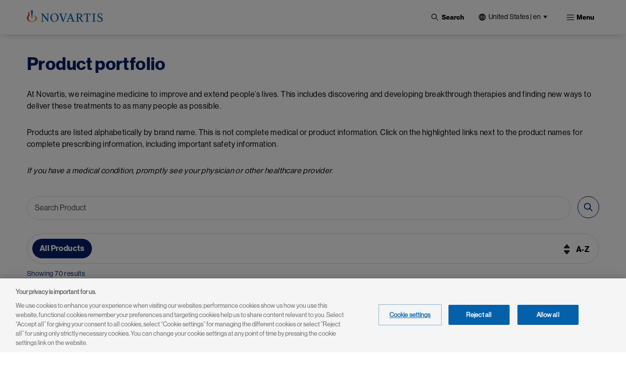

--- FILE ---
content_type: text/html; charset=UTF-8
request_url: https://www.novartis.com/us-en/about/products
body_size: 17839
content:
 <!DOCTYPE html>
<html lang="en" dir="ltr" prefix="content: http://purl.org/rss/1.0/modules/content/  dc: http://purl.org/dc/terms/  foaf: http://xmlns.com/foaf/0.1/  og: http://ogp.me/ns#  rdfs: http://www.w3.org/2000/01/rdf-schema#  schema: http://schema.org/  sioc: http://rdfs.org/sioc/ns#  sioct: http://rdfs.org/sioc/types#  skos: http://www.w3.org/2004/02/skos/core#  xsd: http://www.w3.org/2001/XMLSchema# ">
  <head>
    <meta charset="utf-8" />
<meta name="description" content="At Novartis, we reimagine medicine to improve and extend people’s lives. This includes discovering and developing breakthrough therapies, providing quality generics and biosimilars, and finding new ways to deliver these treatments to as many people as possible." />
<meta name="abstract" content="At Novartis, we reimagine medicine to improve and extend people’s lives. This includes discovering and developing breakthrough therapies, providing quality generics and biosimilars, and finding new ways to deliver these treatments to as many people as possible." />
<meta name="keywords" content="Novartis US, product, portfolio, biosimilars" />
<link rel="canonical" href="https://www.novartis.com/us-en/about/products" />
<meta property="og:site_name" content="Novartis United States of America" />
<meta property="og:type" content="Website" />
<meta property="og:url" content="https://www.novartis.com/us-en/about/products" />
<meta property="og:title" content="Product Portfolio | Novartis United States of America" />
<meta property="og:description" content="At Novartis, we reimagine medicine to improve and extend people’s lives. This includes discovering and developing breakthrough therapies, providing quality generics and biosimilars, and finding new ways to deliver these treatments to as many people as possible." />
<meta property="og:image" content="https://www.novartis.com/sites/novartis_com/files/2023-11/novartis-animated-logo-1x.gif" />
<meta property="og:image:url" content="https://www.novartis.com/sites/novartis_com/files/2023-11/novartis-animated-logo-1x.gif" />
<meta property="og:image:secure_url" content="https://www.novartis.com/sites/novartis_com/files/2023-11/novartis-animated-logo-1x.gif" />
<meta property="og:image:alt" content="Novartis logo" />
<meta name="twitter:card" content="summary_large_image" />
<meta name="twitter:site" content="@novartis" />
<meta name="twitter:title" content="Product Portfolio" />
<meta name="twitter:site:id" content="17226612" />
<meta name="twitter:url" content="https://www.novartis.com/us-en/about/products" />
<meta name="twitter:image" content="https://www.novartis.com/sites/novartis_com/files/novartis-logo-open-graph.jpg" />
<meta name="twitter:image:alt" content="At Novartis, we reimagine medicine in the broadest possible sense, from finding innovative treatments that improve and extend people’s lives, to making our healthcare system more accessible and equitable for all. We put special emphasis on developing sustainable solutions that address the root causes of healthcare disparities and inequities, using new tools, approaches and perspectives to drive meaningful change." />
<meta name="MobileOptimized" content="width" />
<meta name="HandheldFriendly" content="true" />
<meta name="viewport" content="width=device-width, initial-scale=1, shrink-to-fit=no" />
<meta http-equiv="x-ua-compatible" content="ie=edge" />
<link rel="icon" href="/us-en/themes/custom/polaris/favicon.ico" type="image/vnd.microsoft.icon" />
<link rel="preconnect" href="https://cdn.cookielaw.org" />
<script>window.a2a_config=window.a2a_config||{};a2a_config.callbacks=[];a2a_config.overlays=[];a2a_config.templates={};</script>

    <title>Product Portfolio | Novartis United States of America</title>
    <link rel="stylesheet" media="all" href="/us-en/sites/novartis_us/files/css/css_Y4WDkV92prROZNwOCSc68CPj_flcJtIz3-eUnGiKZj0.css?delta=0&amp;language=en&amp;theme=polaris&amp;include=[base64]&amp;0=t9li3o" />
<link rel="stylesheet" media="all" href="/us-en/sites/novartis_us/files/css/css_TQbp6J_V5EZlSpnC65TfDIURQQsRvJlqCvr5BvWXo5U.css?delta=1&amp;language=en&amp;theme=polaris&amp;include=[base64]&amp;0=t9li3o" />
<link rel="stylesheet" media="print" href="/us-en/sites/novartis_us/files/css/css_FFgMuFqudKl5BUDuSTlLVU386dvx_hyNvOzXeUyl6Ho.css?delta=2&amp;language=en&amp;theme=polaris&amp;include=[base64]&amp;0=t9li3o" />
<link rel="stylesheet" media="all" href="/us-en/sites/novartis_us/files/css/css_m26zjDnzNUPI4__zvK-RsA7HgL9wFHR_d1OeGfJCyxA.css?delta=3&amp;language=en&amp;theme=polaris&amp;include=[base64]&amp;0=t9li3o" />

    <script type="application/json" data-drupal-selector="drupal-settings-json">{"path":{"baseUrl":"\/us-en\/","pathPrefix":"","currentPath":"products","currentPathIsAdmin":false,"isFront":false,"currentLanguage":"en"},"pluralDelimiter":"\u0003","suppressDeprecationErrors":true,"ajaxPageState":{"libraries":"[base64]","theme":"polaris","theme_token":null},"ajaxTrustedUrl":{"\/us-en\/search":true,"\/us-en\/about\/products":true},"cookiepro":{"uuid":"fe8dfb2c-2701-45db-8577-13675c68ed60"},"gtag":{"tagId":"","consentMode":false,"otherIds":[],"events":[],"additionalConfigInfo":[]},"gtm":{"tagId":null,"settings":{"data_layer":"dataLayer","include_environment":false},"tagIds":["GTM-57RJQ5"]},"dataLayer":{"defaultLang":"en","languages":{"en":{"id":"en","name":"English","direction":"ltr","weight":0}}},"data":{"extlink":{"extPopup":{"id":"external_link","title":"You are now leaving the Novartis United States of America website","body":"\u003Cp\u003EThis link will take you to a website to which our \u003Ca data-entity-substitution=\u0022canonical\u0022 data-entity-type=\u0022node\u0022 data-entity-uuid=\u002271da5ea4-96e5-49fb-87a6-51d6352e0067\u0022 href=\u0022\/us-en\/privacy\u0022 title=\u0022Novartis US privacy policy center\u0022\u003EPrivacy Policy\u003C\/a\u003E does not apply. You are solely responsible for your interactions with that website.\u003C\/p\u003E","labelyes":"Continue","labelno":"Cancel","target":"_blank"},"extPopupFlag":true,"extTarget":true,"extTargetAppendNewWindowLabel":"(opens in a new window)","extTargetNoOverride":true,"extNofollow":true,"extTitleNoOverride":false,"extNoreferrer":true,"extFollowNoOverride":false,"extClass":"ext","extLabel":"(link is external)","extImgClass":false,"extSubdomains":true,"extExclude":"privacyportal-de\\.onetrust.com\\\/webform","extInclude":"novartis\\.com(?!\\\/us-en), ","extCssExclude":".off-url, \r\n.arctic_over_view_toggle.arctic_grid_view .item-list ul.whole-item .each-item,\r\n.language-selector-name, .media_access_logs_modal_form_choice,\r\n.paragraph--type--product-documents .lockbtnwrap a","extCssInclude":"","extCssExplicit":"","extAlert":true,"extHideIcons":false,"mailtoClass":"0","telClass":"","mailtoLabel":"(link sends email)","telLabel":"(link is a phone number)","extUseFontAwesome":false,"extIconPlacement":"append","extPreventOrphan":false,"extFaLinkClasses":"fa fa-external-link","extFaMailtoClasses":"fa fa-envelope-o","extAdditionalLinkClasses":"","extAdditionalMailtoClasses":"","extAdditionalTelClasses":"","extFaTelClasses":"fa fa-phone","whitelistedDomains":[],"extExcludeNoreferrer":""}},"search_api_autocomplete":{"global_search":{"min_length":3}},"arctic_core":{"accessibility_text":null},"ajax":[],"user":{"uid":0,"permissionsHash":"28d864cd65bf737061be6aa98dc1695a7d227f47f73e690f1bb0032bba3da087"}}</script>
<script src="/us-en/sites/novartis_us/files/js/js_Ck-vXdGw3YgJ5WgQEMPqOguerBlE9qmKa_XqOYICN8g.js?scope=header&amp;delta=0&amp;language=en&amp;theme=polaris&amp;include=[base64]&amp;0=t9li3o" data-ot-ignore></script>
<script src="/us-en/modules/contrib/cookiepro/js/cookiepro.js?t9li3o" data-ot-ignore></script>
<script src="/us-en/modules/contrib/google_tag/js/gtag.js?t9li3o" data-ot-ignore></script>
<script src="/us-en/modules/contrib/google_tag/js/gtm.js?t9li3o" data-ot-ignore></script>

  </head>
  <body class="layout-one-sidebar layout-sidebar-second page-view-products-overview path-products pattern-no_color-no_pattern alert_popup_show_once content-about-products">
    <a href="#main" class="visually-hidden focusable skip-link">
      Skip to main content
    </a>
    <noscript><iframe src="https://www.googletagmanager.com/ns.html?id=GTM-57RJQ5"
                  height="0" width="0" style="display:none;visibility:hidden"></iframe></noscript>

      <div class="dialog-off-canvas-main-canvas" data-off-canvas-main-canvas>
    

  <div class="arc-fixed">
     <div class="alert-banner-region">
             
   </div>
    <header id="header" class="header"  aria-label="Site header">
                        <div class="full-width-topbar">
            <nav class="navbar" id="navbar-top">
                            
                
                                        </nav>
          </div>
                <div class="full-width-navbar">
          <nav class="navbar navbar-expand-xl" id="navbar-main">
                                         <a href="/us-en/" rel="home" class="navbar-brand">
              <img src="/us-en/themes/custom/polaris/logo.svg" alt="Novartis" title="Home" class="img-fluid d-inline-block align-top novartis-logo" />
            
    </a>
    

                              <div class="novartis_whole_menu">
                    
<div class="top-search-block">
  <ul id="block-nvs-arctic-account-menu-top-search-block" class="clearfix nav simple-menu">
    <li class="nav-item search">
      <button class="nav-link nav-link-">
      <img class="icon-search" src="/themes/custom/polaris/patterns/images/icon-search.svg" alt="Open">
      <img class="icon-close" src="/themes/custom/polaris/patterns/images/icon-close.svg" alt="Close">
      <span class="text-search">Search</span>
     </button>
      <div class="views-exposed-form bef-exposed-form block block-views block-views-exposed-filter-blockglobal-search-global-search" data-bef-auto-submit-full-form="" data-bef-auto-submit="" data-bef-auto-submit-delay="500" data-drupal-selector="views-exposed-form-global-search-global-search" id="block-polaris-exposedformglobal-searchglobal-search" data-block-plugin-id="views_exposed_filter_block:global_search-global_search">
        
                
                  <div class="content">
            
<form action="/us-en/search" method="get" id="views-exposed-form-global-search-global-search" accept-charset="UTF-8" class="views-exposed-form-global-search-global-search">
  <div class="wrap-global-search-result container">
  




        
  <div class="js-form-item js-form-type-search-api-autocomplete form-type-search-api-autocomplete js-form-item-keyword form-item-keyword form-no-label mb-3">
          <label for="edit-keyword--2" class="visually-hidden">Site Search</label>
                    <div>
<input placeholder="Search" data-drupal-selector="edit-keyword" data-search-api-autocomplete-search="global_search" class="form-autocomplete form-text form-control arc-input" data-autocomplete-path="/us-en/search_api_autocomplete/global_search?display=global_search&amp;&amp;filter=keyword" type="text" id="edit-keyword--2" name="keyword" value="" maxlength="128"/>
</div>

                      </div>

  
  <div data-drupal-selector="edit-actions" class="form-actions js-form-wrapper form-wrapper mb-3" id="edit-actions--2"><div>
<input data-bef-auto-submit-click="" data-drupal-selector="edit-submit-global-search" type="submit" id="edit-submit-global-search" value="Apply" class="button js-form-submit form-submit btn btn-primary form-control arc-input"/>
</div>
</div>

  
    <div class="count-filters">
      
      
    </div>
</div>

<div class="search-clear-all"><div>
<input onclick="clearAllFilterButton(); return false;" data-drupal-selector="edit-button" type="submit" id="edit-button" name="op" value="Clear All" class="button js-form-submit form-submit form-control arc-input"/>
</div>
</div>

</form>

          </div>
              </div>
    </li>
  </ul>
</div>
<div id="block-polaris-languagecountryselectorfordesktop" data-block-plugin-id="novartis_language_selector" class="block block-nc-language-selector block-novartis-language-selector">
  

  
      <div class="content">
      

<!-- Header block -->
<div class="language-selector-header-block language-selector-header-desktop" id="language-selector-header-block">
    <div class="language-selector-name triangle-icon">
        <img src="/themes/custom/polaris/patterns/images/globe.svg" alt="language-selector-globe">
                <button class="site-selector-anchor-link-toggle" aria-label="United States | en">United States | en</button>
            </div>
</div>

<!-- desktop block -->
<div class="language-selector-desktop">
    <div class="ls-title">
                
  <div  role="heading" class="h2" aria-label="Choose Location" aria-level="2">
    <span>Choose Location</span>
  </div>
                </div>
  
  <div class="tab-content-block">
    <div class="region-tabs">
    <!-- Nav pills -->
            <ul class="nav nav-pills">
                <li class="nav-item">
            <a  class="nav-link active" href="#americas" data-bs-toggle="pill"><strong>Americas</strong></a>
        </li>
                <li class="nav-item">
            <a  class="nav-link" href="#asia-pacific" data-bs-toggle="pill"><strong>Asia Pacific</strong></a>
        </li>
                <li class="nav-item">
            <a  class="nav-link" href="#europe" data-bs-toggle="pill"><strong>Europe</strong></a>
        </li>
                <li class="nav-item">
            <a  class="nav-link" href="#international" data-bs-toggle="pill"><strong>International</strong></a>
        </li>
                <li class="nav-item">
            <a  class="nav-link" href="#middle-east-africa" data-bs-toggle="pill"><strong>Middle East & Africa</strong></a>
        </li>
              </ul>
          </div>
  </div>
  <div class="tab-content">
    <!-- Regions Content -->
                <div id=americas  class="tab-pane active">
        <dl class="countries-list">
          <!-- Countries List -->
                      <dt></dt>
            <dd>
              <a  href="https://www.novartis.com/ar-es/" target="_self">Argentina | <strong>Español</strong></a>
            </dd>
                      <dt></dt>
            <dd>
              <a  href="https://www.novartis.com/br-pt/" target="_self">Brazil | <strong>Português</strong></a>
            </dd>
                      <dt></dt>
            <dd>
              <a  href="https://www.novartis.com/ca-en/" target="_self">Canada | <strong>English</strong></a>
            </dd>
                      <dt></dt>
            <dd>
              <a  href="https://www.novartis.com/ca-fr/" target="_self">Canada | <strong>Français</strong></a>
            </dd>
                      <dt></dt>
            <dd>
              <a  href="https://www.novartis.com/acc-es/" target="_self">Andean & CAC | <strong>Español</strong></a>
            </dd>
                      <dt></dt>
            <dd>
              <a  href="https://www.novartis.com/co-es/" target="_self">Colombia | <strong>Español</strong></a>
            </dd>
                      <dt></dt>
            <dd>
              <a  href="https://www.novartis.com/mx-es/" target="_self">Mexico | <strong>Español</strong></a>
            </dd>
                      <dt></dt>
            <dd>
              <a  href="https://www.novartis.com/us-en/" target="_self">United States | <strong>English</strong></a>
            </dd>
                    </dl>
      </div>
                <div id=asia-pacific  class="tab-pane">
        <dl class="countries-list">
          <!-- Countries List -->
                      <dt></dt>
            <dd>
              <a  href="https://www.novartis.com/au-en/" target="_self">Australia | <strong>English</strong></a>
            </dd>
                      <dt></dt>
            <dd>
              <a  href="https://www.novartis.com/hk-zh/" target="_self">Hong Kong S.A.R. | <strong>繁體中文</strong></a>
            </dd>
                      <dt></dt>
            <dd>
              <a  href="https://www.novartis.com/in-en/" target="_self">India | <strong>English</strong></a>
            </dd>
                      <dt></dt>
            <dd>
              <a  href="https://www.novartis.com/id-en/" target="_self">Indonesia | <strong>English</strong></a>
            </dd>
                      <dt></dt>
            <dd>
              <a  href="https://www.novartis.com/jp-ja/" target="_self">Japan | <strong>日本語</strong></a>
            </dd>
                      <dt></dt>
            <dd>
              <a  href="https://www.novartis.com/kr-ko/" target="_self">Korea | <strong>한국어</strong></a>
            </dd>
                      <dt></dt>
            <dd>
              <a  href="https://www.novartis.com.cn/" target="_self">Mainland China | <strong>中文</strong></a>
            </dd>
                      <dt></dt>
            <dd>
              <a  href="https://www.novartis.com/my-en/" target="_self">Malaysia | <strong>English</strong></a>
            </dd>
                      <dt></dt>
            <dd>
              <a  href="https://www.novartis.com/ph-en/" target="_self">Philippines | <strong>English</strong></a>
            </dd>
                      <dt></dt>
            <dd>
              <a  href="https://www.novartis.com/sg-en/" target="_self">Singapore | <strong>English</strong></a>
            </dd>
                      <dt></dt>
            <dd>
              <a  href="https://www.novartis.com/tw-zh/" target="_self">Taiwan | <strong>繁體中文</strong></a>
            </dd>
                      <dt></dt>
            <dd>
              <a  href="https://www.novartis.com/th-th/" target="_self">Thailand | <strong>ภาษาไทย</strong></a>
            </dd>
                    </dl>
      </div>
                <div id=europe  class="tab-pane">
        <dl class="countries-list">
          <!-- Countries List -->
                      <dt></dt>
            <dd>
              <a  href="https://www.novartis.com/at-de/" target="_self">Austria | <strong>Deutsch</strong></a>
            </dd>
                      <dt></dt>
            <dd>
              <a  href="https://www.novartis.com/be-fr/" target="_self">Belgium | <strong>Français</strong></a>
            </dd>
                      <dt></dt>
            <dd>
              <a  href="https://www.novartis.com/be-nl/" target="_self">Belgium | <strong>Nederlands</strong></a>
            </dd>
                      <dt></dt>
            <dd>
              <a  href="https://www.novartis.com/bg-bg/" target="_self">Bulgaria | <strong>Български</strong></a>
            </dd>
                      <dt></dt>
            <dd>
              <a  href="https://www.novartis.com/cz-cs/" target="_self">Czech Republic | <strong>Česky</strong></a>
            </dd>
                      <dt></dt>
            <dd>
              <a  href="https://www.novartis.com/cz-en/" target="_self">Czech Republic | <strong>English</strong></a>
            </dd>
                      <dt></dt>
            <dd>
              <a  href="https://www.novartis.com/dk-da/" target="_self">Denmark | <strong>Dansk</strong></a>
            </dd>
                      <dt></dt>
            <dd>
              <a  href="https://www.novartis.com/ee-et/" target="_self">Estonia | <strong>Eesti</strong></a>
            </dd>
                      <dt></dt>
            <dd>
              <a  href="https://www.novartis.com/fi-fi/" target="_self">Finland | <strong>Suomalainen</strong></a>
            </dd>
                      <dt></dt>
            <dd>
              <a  href="https://www.novartis.com/fr-fr/" target="_self">France | <strong>Français</strong></a>
            </dd>
                      <dt></dt>
            <dd>
              <a  href="https://www.novartis.com/de-de/" target="_self">Germany | <strong>Deutsch</strong></a>
            </dd>
                      <dt></dt>
            <dd>
              <a  href="https://www.novartis.com/gr-el/" target="_self">Greece | <strong>Ελληνικά</strong></a>
            </dd>
                      <dt></dt>
            <dd>
              <a  href="https://www.novartis.com/hu-hu/" target="_self">Hungary | <strong>Magyar</strong></a>
            </dd>
                      <dt></dt>
            <dd>
              <a  href="https://www.novartis.com/ie-en/" target="_self">Ireland | <strong>English</strong></a>
            </dd>
                      <dt></dt>
            <dd>
              <a  href="https://www.novartis.com/it-it/" target="_self">Italy | <strong>Italiano</strong></a>
            </dd>
                      <dt></dt>
            <dd>
              <a  href="https://www.novartis.com/lv-lv/" target="_self">Latvia | <strong>Latvian</strong></a>
            </dd>
                      <dt></dt>
            <dd>
              <a  href="https://www.novartis.com/lt-lt/" target="_self">Lithuania | <strong>Lithuanian</strong></a>
            </dd>
                      <dt></dt>
            <dd>
              <a  href="https://www.novartis.com/nl-nl/" target="_self">Netherlands | <strong>Nederlands</strong></a>
            </dd>
                      <dt></dt>
            <dd>
              <a  href="https://www.novartis.com/no-no/" target="_self">Norway | <strong>Norsk</strong></a>
            </dd>
                      <dt></dt>
            <dd>
              <a  href="https://www.novartis.com/pl-pl/" target="_self">Poland | <strong>Polski</strong></a>
            </dd>
                      <dt></dt>
            <dd>
              <a  href="https://www.novartis.com/pt-pt/" target="_self">Portugal | <strong>Português</strong></a>
            </dd>
                      <dt></dt>
            <dd>
              <a  href="https://www.novartis.com/ro-ro/" target="_self">Romania | <strong>Română</strong></a>
            </dd>
                      <dt></dt>
            <dd>
              <a  href="https://www.novartis.com/ru-ru/" target="_self">Russia | <strong>Русский</strong></a>
            </dd>
                      <dt></dt>
            <dd>
              <a  href="https://www.novartis.com/rs-sr/" target="_self">Serbia | <strong>Srpski</strong></a>
            </dd>
                      <dt></dt>
            <dd>
              <a  href="https://www.novartis.com/sk-sk/" target="_self">Slovakia | <strong>Slovensky</strong></a>
            </dd>
                      <dt></dt>
            <dd>
              <a  href="https://www.novartis.com/si-sl/" target="_self">Slovenia | <strong>Slovenščina</strong></a>
            </dd>
                      <dt></dt>
            <dd>
              <a  href="https://www.novartis.com/si-en/" target="_self">Slovenia | <strong>English</strong></a>
            </dd>
                      <dt></dt>
            <dd>
              <a  href="https://www.novartis.com/es-es/" target="_self">Spain | <strong>Español</strong></a>
            </dd>
                      <dt></dt>
            <dd>
              <a  href="https://www.novartis.com/se-se/" target="_self">Sweden | <strong>Svenska</strong></a>
            </dd>
                      <dt></dt>
            <dd>
              <a  href="https://www.novartis.com/ch-de/" target="_self">Switzerland | <strong>Deutsch</strong></a>
            </dd>
                      <dt></dt>
            <dd>
              <a  href="https://www.novartis.com/ch-fr/" target="_self">Switzerland | <strong>Français</strong></a>
            </dd>
                      <dt></dt>
            <dd>
              <a  href="https://www.novartis.com/tr-tr/" target="_self">Türkiye | <strong>Türkçe</strong></a>
            </dd>
                      <dt></dt>
            <dd>
              <a  href="https://www.novartis.com/ua-uk/" target="_self">Ukraine | <strong>українська</strong></a>
            </dd>
                      <dt></dt>
            <dd>
              <a  href="https://www.novartis.com/uk-en/" target="_self">United Kingdom | <strong>English</strong></a>
            </dd>
                    </dl>
      </div>
                <div id=international  class="tab-pane">
        <dl class="countries-list">
          <!-- Countries List -->
                      <dt></dt>
            <dd>
              <a  href="https://www.novartis.com/" target="_self">Global | <strong>English</strong></a>
            </dd>
                      <dt></dt>
            <dd>
              <a  href="https://www.novartisfoundation.org" target="_self">Novartis Foundation | <strong>English</strong></a>
            </dd>
                    </dl>
      </div>
                <div id=middle-east-africa  class="tab-pane">
        <dl class="countries-list">
          <!-- Countries List -->
                      <dt></dt>
            <dd>
              <a  href="https://www.novartis.com/eg-en/" target="_self">Egypt | <strong>English</strong></a>
            </dd>
                      <dt></dt>
            <dd>
              <a  href="https://www.novartis.com/il-he/" target="_self">Israel | <strong>עברית</strong></a>
            </dd>
                      <dt></dt>
            <dd>
              <a  href="https://www.novartis.com/sa-ar/" target="_self">Saudi Arabia | <strong>العربية</strong></a>
            </dd>
                      <dt></dt>
            <dd>
              <a  href="https://www.novartis.com/za-en/" target="_self">South Africa | <strong>English</strong></a>
            </dd>
                    </dl>
      </div>
      </div>
</div>

    </div>
  </div>
<div id="block-polaris-languagecountryselectorformobile" data-block-plugin-id="nc_language_selector_mobile" class="block block-nc-language-selector block-nc-language-selector-mobile">
  

  
      <div class="content">
      

<div id="block-languagecountryselectorformobile" data-block-plugin-id="novartis_language_selector_mobile" class="block block-novartis-language-selector block-novartis-language-selector-mobile block-wrapper">

    <div class="language-selector-header-block-mobile language-selector-header-mobile" id="language-selector-header-block-mobile">
        <div class="language-selector-name triangle-icon">
            <img src="/themes/custom/polaris/patterns/images/globe.svg" alt="language-selector-globe">
                        <button class="site-selector-anchor-link-toggle" aria-label="United States">United States</button>
                    </div>
    </div>

        <div class="language-selector-mobile">
        <div class="brand-quinary-light">
                    <div class="heading">
              
  <div  class="h3" aria-label="Choose Location" role="heading" aria-level="3">
    <span>Choose Location</span>
  </div>
                    </div>
                    <div class="tab-content-block-mobile">
                    <div class="region-selector-wrapper">
                <div class="dropdown dropdown-select">
	<button  class="dropdown-toggle" type="button" id="dropdownMenuButton" data-selected-region="americas" data-bs-toggle="dropdown" aria-haspopup="true" aria-expanded="false">
		<strong><strong>americas</strong></strong>
	</button>
	<div class="dropdown-menu" >
					<a  class="dropdown-item" data-region="americas" href="#americas">Americas</a>
					<a  class="dropdown-item" data-region="asia-pacific" href="#asia-pacific">Asia Pacific</a>
					<a  class="dropdown-item" data-region="europe" href="#europe">Europe</a>
					<a  class="dropdown-item" data-region="international" href="#international">International</a>
					<a  class="dropdown-item" data-region="middle-east-africa" href="#middle-east-africa">Middle East &amp; Africa</a>
			</div>
</div>
            </div>
                </div>
                    <div class="countrylist-wrapper">
                <dl class="countries-list">
                    <!-- Countries List -->
                                            <dt></dt>
                            <dd>
                                <a  href="https://www.novartis.com/ar-es/" target="_self" data-region-identifier="americas">Argentina | <strong>Español</strong></a>
                            </dd>
                                            <dt></dt>
                            <dd>
                                <a  href="https://www.novartis.com/au-en/" target="_self" data-region-identifier="asia-pacific">Australia | <strong>English</strong></a>
                            </dd>
                                            <dt></dt>
                            <dd>
                                <a  href="https://www.novartis.com/at-de/" target="_self" data-region-identifier="europe">Austria | <strong>Deutsch</strong></a>
                            </dd>
                                            <dt></dt>
                            <dd>
                                <a  href="https://www.novartis.com/be-fr/" target="_self" data-region-identifier="europe">Belgium | <strong>Français</strong></a>
                            </dd>
                                            <dt></dt>
                            <dd>
                                <a  href="https://www.novartis.com/be-nl/" target="_self" data-region-identifier="europe">Belgium | <strong>Nederlands</strong></a>
                            </dd>
                                            <dt></dt>
                            <dd>
                                <a  href="https://www.novartis.com/br-pt/" target="_self" data-region-identifier="americas">Brazil | <strong>Português</strong></a>
                            </dd>
                                            <dt></dt>
                            <dd>
                                <a  href="https://www.novartis.com/bg-bg/" target="_self" data-region-identifier="europe">Bulgaria | <strong>Български</strong></a>
                            </dd>
                                            <dt></dt>
                            <dd>
                                <a  href="https://www.novartis.com/ca-en/" target="_self" data-region-identifier="americas">Canada | <strong>English</strong></a>
                            </dd>
                                            <dt></dt>
                            <dd>
                                <a  href="https://www.novartis.com/ca-fr/" target="_self" data-region-identifier="americas">Canada | <strong>Français</strong></a>
                            </dd>
                                            <dt></dt>
                            <dd>
                                <a  href="https://www.novartis.com/acc-es/" target="_self" data-region-identifier="americas">Andean & CAC | <strong>Español</strong></a>
                            </dd>
                                            <dt></dt>
                            <dd>
                                <a  href="https://www.novartis.com/co-es/" target="_self" data-region-identifier="americas">Colombia | <strong>Español</strong></a>
                            </dd>
                                            <dt></dt>
                            <dd>
                                <a  href="https://www.novartis.com/cz-cs/" target="_self" data-region-identifier="europe">Czech Republic | <strong>Česky</strong></a>
                            </dd>
                                            <dt></dt>
                            <dd>
                                <a  href="https://www.novartis.com/cz-en/" target="_self" data-region-identifier="europe">Czech Republic | <strong>English</strong></a>
                            </dd>
                                            <dt></dt>
                            <dd>
                                <a  href="https://www.novartis.com/dk-da/" target="_self" data-region-identifier="europe">Denmark | <strong>Dansk</strong></a>
                            </dd>
                                            <dt></dt>
                            <dd>
                                <a  href="https://www.novartis.com/eg-en/" target="_self" data-region-identifier="middle-east-africa">Egypt | <strong>English</strong></a>
                            </dd>
                                            <dt></dt>
                            <dd>
                                <a  href="https://www.novartis.com/ee-et/" target="_self" data-region-identifier="europe">Estonia | <strong>Eesti</strong></a>
                            </dd>
                                            <dt></dt>
                            <dd>
                                <a  href="https://www.novartis.com/fi-fi/" target="_self" data-region-identifier="europe">Finland | <strong>Suomalainen</strong></a>
                            </dd>
                                            <dt></dt>
                            <dd>
                                <a  href="https://www.novartis.com/fr-fr/" target="_self" data-region-identifier="europe">France | <strong>Français</strong></a>
                            </dd>
                                            <dt></dt>
                            <dd>
                                <a  href="https://www.novartis.com/de-de/" target="_self" data-region-identifier="europe">Germany | <strong>Deutsch</strong></a>
                            </dd>
                                            <dt></dt>
                            <dd>
                                <a  href="https://www.novartis.com/gr-el/" target="_self" data-region-identifier="europe">Greece | <strong>Ελληνικά</strong></a>
                            </dd>
                                            <dt></dt>
                            <dd>
                                <a  href="https://www.novartis.com/hk-zh/" target="_self" data-region-identifier="asia-pacific">Hong Kong S.A.R. | <strong>繁體中文</strong></a>
                            </dd>
                                            <dt></dt>
                            <dd>
                                <a  href="https://www.novartis.com/hu-hu/" target="_self" data-region-identifier="europe">Hungary | <strong>Magyar</strong></a>
                            </dd>
                                            <dt></dt>
                            <dd>
                                <a  href="https://www.novartis.com/in-en/" target="_self" data-region-identifier="asia-pacific">India | <strong>English</strong></a>
                            </dd>
                                            <dt></dt>
                            <dd>
                                <a  href="https://www.novartis.com/id-en/" target="_self" data-region-identifier="asia-pacific">Indonesia | <strong>English</strong></a>
                            </dd>
                                            <dt></dt>
                            <dd>
                                <a  href="https://www.novartis.com/ie-en/" target="_self" data-region-identifier="europe">Ireland | <strong>English</strong></a>
                            </dd>
                                            <dt></dt>
                            <dd>
                                <a  href="https://www.novartis.com/il-he/" target="_self" data-region-identifier="middle-east-africa">Israel | <strong>עברית</strong></a>
                            </dd>
                                            <dt></dt>
                            <dd>
                                <a  href="https://www.novartis.com/it-it/" target="_self" data-region-identifier="europe">Italy | <strong>Italiano</strong></a>
                            </dd>
                                            <dt></dt>
                            <dd>
                                <a  href="https://www.novartis.com/jp-ja/" target="_self" data-region-identifier="asia-pacific">Japan | <strong>日本語</strong></a>
                            </dd>
                                            <dt></dt>
                            <dd>
                                <a  href="https://www.novartis.com/kr-ko/" target="_self" data-region-identifier="asia-pacific">Korea | <strong>한국어</strong></a>
                            </dd>
                                            <dt></dt>
                            <dd>
                                <a  href="https://www.novartis.com/lv-lv/" target="_self" data-region-identifier="europe">Latvia | <strong>Latvian</strong></a>
                            </dd>
                                            <dt></dt>
                            <dd>
                                <a  href="https://www.novartis.com/lt-lt/" target="_self" data-region-identifier="europe">Lithuania | <strong>Lithuanian</strong></a>
                            </dd>
                                            <dt></dt>
                            <dd>
                                <a  href="https://www.novartis.com.cn/" target="_self" data-region-identifier="asia-pacific">Mainland China | <strong>中文</strong></a>
                            </dd>
                                            <dt></dt>
                            <dd>
                                <a  href="https://www.novartis.com/my-en/" target="_self" data-region-identifier="asia-pacific">Malaysia | <strong>English</strong></a>
                            </dd>
                                            <dt></dt>
                            <dd>
                                <a  href="https://www.novartis.com/mx-es/" target="_self" data-region-identifier="americas">Mexico | <strong>Español</strong></a>
                            </dd>
                                            <dt></dt>
                            <dd>
                                <a  href="https://www.novartis.com/nl-nl/" target="_self" data-region-identifier="europe">Netherlands | <strong>Nederlands</strong></a>
                            </dd>
                                            <dt></dt>
                            <dd>
                                <a  href="https://www.novartis.com/no-no/" target="_self" data-region-identifier="europe">Norway | <strong>Norsk</strong></a>
                            </dd>
                                            <dt></dt>
                            <dd>
                                <a  href="https://www.novartis.com/" target="_self" data-region-identifier="international">Global | <strong>English</strong></a>
                            </dd>
                                            <dt></dt>
                            <dd>
                                <a  href="https://www.novartisfoundation.org" target="_self" data-region-identifier="international">Novartis Foundation | <strong>English</strong></a>
                            </dd>
                                            <dt></dt>
                            <dd>
                                <a  href="https://www.novartis.com/ph-en/" target="_self" data-region-identifier="asia-pacific">Philippines | <strong>English</strong></a>
                            </dd>
                                            <dt></dt>
                            <dd>
                                <a  href="https://www.novartis.com/pl-pl/" target="_self" data-region-identifier="europe">Poland | <strong>Polski</strong></a>
                            </dd>
                                            <dt></dt>
                            <dd>
                                <a  href="https://www.novartis.com/pt-pt/" target="_self" data-region-identifier="europe">Portugal | <strong>Português</strong></a>
                            </dd>
                                            <dt></dt>
                            <dd>
                                <a  href="https://www.novartis.com/ro-ro/" target="_self" data-region-identifier="europe">Romania | <strong>Română</strong></a>
                            </dd>
                                            <dt></dt>
                            <dd>
                                <a  href="https://www.novartis.com/ru-ru/" target="_self" data-region-identifier="europe">Russia | <strong>Русский</strong></a>
                            </dd>
                                            <dt></dt>
                            <dd>
                                <a  href="https://www.novartis.com/sa-ar/" target="_self" data-region-identifier="middle-east-africa">Saudi Arabia | <strong>العربية</strong></a>
                            </dd>
                                            <dt></dt>
                            <dd>
                                <a  href="https://www.novartis.com/rs-sr/" target="_self" data-region-identifier="europe">Serbia | <strong>Srpski</strong></a>
                            </dd>
                                            <dt></dt>
                            <dd>
                                <a  href="https://www.novartis.com/sg-en/" target="_self" data-region-identifier="asia-pacific">Singapore | <strong>English</strong></a>
                            </dd>
                                            <dt></dt>
                            <dd>
                                <a  href="https://www.novartis.com/sk-sk/" target="_self" data-region-identifier="europe">Slovakia | <strong>Slovensky</strong></a>
                            </dd>
                                            <dt></dt>
                            <dd>
                                <a  href="https://www.novartis.com/si-sl/" target="_self" data-region-identifier="europe">Slovenia | <strong>Slovenščina</strong></a>
                            </dd>
                                            <dt></dt>
                            <dd>
                                <a  href="https://www.novartis.com/si-en/" target="_self" data-region-identifier="europe">Slovenia | <strong>English</strong></a>
                            </dd>
                                            <dt></dt>
                            <dd>
                                <a  href="https://www.novartis.com/za-en/" target="_self" data-region-identifier="middle-east-africa">South Africa | <strong>English</strong></a>
                            </dd>
                                            <dt></dt>
                            <dd>
                                <a  href="https://www.novartis.com/es-es/" target="_self" data-region-identifier="europe">Spain | <strong>Español</strong></a>
                            </dd>
                                            <dt></dt>
                            <dd>
                                <a  href="https://www.novartis.com/se-se/" target="_self" data-region-identifier="europe">Sweden | <strong>Svenska</strong></a>
                            </dd>
                                            <dt></dt>
                            <dd>
                                <a  href="https://www.novartis.com/ch-de/" target="_self" data-region-identifier="europe">Switzerland | <strong>Deutsch</strong></a>
                            </dd>
                                            <dt></dt>
                            <dd>
                                <a  href="https://www.novartis.com/ch-fr/" target="_self" data-region-identifier="europe">Switzerland | <strong>Français</strong></a>
                            </dd>
                                            <dt></dt>
                            <dd>
                                <a  href="https://www.novartis.com/tw-zh/" target="_self" data-region-identifier="asia-pacific">Taiwan | <strong>繁體中文</strong></a>
                            </dd>
                                            <dt></dt>
                            <dd>
                                <a  href="https://www.novartis.com/th-th/" target="_self" data-region-identifier="asia-pacific">Thailand | <strong>ภาษาไทย</strong></a>
                            </dd>
                                            <dt></dt>
                            <dd>
                                <a  href="https://www.novartis.com/tr-tr/" target="_self" data-region-identifier="europe">Türkiye | <strong>Türkçe</strong></a>
                            </dd>
                                            <dt></dt>
                            <dd>
                                <a  href="https://www.novartis.com/ua-uk/" target="_self" data-region-identifier="europe">Ukraine | <strong>українська</strong></a>
                            </dd>
                                            <dt></dt>
                            <dd>
                                <a  href="https://www.novartis.com/uk-en/" target="_self" data-region-identifier="europe">United Kingdom | <strong>English</strong></a>
                            </dd>
                                            <dt></dt>
                            <dd>
                                <a  href="https://www.novartis.com/us-en/" target="_self" data-region-identifier="americas">United States | <strong>English</strong></a>
                            </dd>
                                    </dl>
            </div>
                </div>
    </div>
</div>

    </div>
  </div>
<div class="top-menu-block" >
  <ul id="block-nvs-arctic-account-menu-top-menu-block" class="clearfix nav simple-menu">
    <li class="nav-item menu">
      <button class="nav-link nav-link- " aria-label="Menu">Menu</button>
      <div id="block-polaris-mainnavigation" data-block-plugin-id="we_megamenu_block:main" class="block block-we-megamenu block-we-megamenu-blockmain">
      
            
            <div class="content">
      <div class="region-we-mega-menu">
	<nav  class="main navbar navbar-default navbar-we-mega-menu mobile-collapse hover-action" data-menu-name="main" data-block-theme="polaris" data-style="Default" data-animation="None" data-delay="" data-duration="" data-autoarrow="" data-alwayshowsubmenu="" data-action="hover" data-mobile-collapse="0">
	  <div class="container-fluid">
	    <ul  class="we-mega-menu-ul nav nav-tabs">
  <li  class="we-mega-menu-li dropdown-menu" data-level="0" data-element-type="we-mega-menu-li" data-id="79519f5b-f68a-4b76-9b78-7c6be7369d94" data-submenu="1" data-group="0" data-class="" data-icon="" data-caption="" data-alignsub="" data-target="">
<i class="borderH"></i>
        <a class="we-mega-menu-li" title="About" href="/us-en/about" >
    <i class="borderH"></i>
      About&nbsp;

          </a>
    <div  class="we-mega-menu-submenu" data-element-type="we-mega-menu-submenu">
	<span class="more_from"></span>
  <div class="we-mega-menu-submenu-inner">
    <div  class="we-mega-menu-row" data-element-type="we-mega-menu-row" data-custom-row="1">
  <div  class="we-mega-menu-col span6" data-element-type="we-mega-menu-col" data-width="6" data-block="" data-blocktitle="0" data-hidewhencollapse="" data-class="">
  
</div>
<div  class="we-mega-menu-col span6" data-element-type="we-mega-menu-col" data-width="6" data-block="polaris_megamenuaboutnovartis" data-blocktitle="0" data-hidewhencollapse="" data-class="">
    <div class="type-of-block"><div class="block-inner"><div class="megamenu-content-block">
  <div id="block-polaris-megamenuaboutnovartis" data-block-plugin-id="block_content:0ca50736-cc66-48c9-8504-b8bb2d389255" class="block-content-mega_menu">
    
        
                                                                                                                                                                                                                                                                                                                                                                                                                                            <div class="section-image">
               <img src="/us-en/sites/novartis_us/files/styles/image_mega_menu/public/2025-01/team-meeting-east-hanover-v2.jpg.webp?itok=S6mToI2Q" alt="Team meeting" title="Team meeting"/>
              </div>
                          <div class="section-content">
                          About
                        </div>
                        <div class="section-description">
              <p>Every day, we work to reimagine medicine to improve and extend people’s lives. Learn about us and our story.</p>
            </div>
                                                                              </div>
</div>
</div></div>

</div>

</div>
<div  class="we-mega-menu-row" data-element-type="we-mega-menu-row" data-custom-row="0">
  <div  class="we-mega-menu-col span12" data-element-type="we-mega-menu-col" data-width="12" data-block="" data-blocktitle="0" data-hidewhencollapse="" data-class="">
  <ul class="nav nav-tabs subul">
  <li  class="we-mega-menu-li sub-hidden-collapse" data-level="1" data-element-type="we-mega-menu-li" data-id="88d08b32-3e97-4ef4-90ff-7075fa868d6a" data-submenu="0" data-group="0" data-class="" data-icon="" data-caption="" data-alignsub="" data-target="">
<i class="borderH"></i>
        <a class="we-mega-menu-li" title="Novartis in the US" href="/us-en/about/novartis-us" >
    <i class="borderH"></i>
      Novartis in the US&nbsp;

          </a>
    
</li>
<li  class="we-mega-menu-li" data-level="1" data-element-type="we-mega-menu-li" data-id="d62abc6a-6765-4f5c-8fdb-28af030aa01c" data-submenu="0" data-group="0" data-class="" data-icon="" data-caption="" data-alignsub="" data-target="">
<i class="borderH"></i>
        <a class="we-mega-menu-li" title="Our US Leadership" href="/us-en/about/leadership-team" >
    <i class="borderH"></i>
      Our US Leadership&nbsp;

          </a>
    
</li>
<li  class="we-mega-menu-li" data-level="1" data-element-type="we-mega-menu-li" data-id="9f72a56e-7581-4bdc-b67e-699c12216403" data-submenu="0" data-group="0" data-class="" data-icon="" data-caption="" data-alignsub="" data-target="_blank">
<i class="borderH"></i>
              <a class="we-mega-menu-li" title="People and culture" href="https://www.novartis.com/about/strategy/people-and-culture"  target="_blank" >
    <i class="borderH"></i>
      People and culture&nbsp;

          </a>
    
</li>
<li  class="we-mega-menu-li" data-level="1" data-element-type="we-mega-menu-li" data-id="705a172d-2be5-4b12-873e-cb2418d3ce3e" data-submenu="0" data-group="0" data-class="" data-icon="" data-caption="" data-alignsub="" data-target="">
<i class="borderH"></i>
        <a class="we-mega-menu-li" title="Products" href="/us-en/about/products" >
    <i class="borderH"></i>
      Products&nbsp;

          </a>
    
</li>
<li  class="we-mega-menu-li dropdown-menu" data-level="1" data-element-type="we-mega-menu-li" data-id="08e86e57-decd-45e3-bdf0-d7277fadadbb" data-submenu="1" data-group="0" data-class="" data-icon="" data-caption="" data-alignsub="" data-target="">
<i class="borderH"></i>
        <a class="we-mega-menu-li" title="Therapeutic areas" href="/us-en/about/therapeutic-areas" >
    <i class="borderH"></i>
      Therapeutic areas&nbsp;

          </a>
    <div  class="we-mega-menu-submenu" data-element-type="we-mega-menu-submenu">
	<span class="more_from"></span>
  <div class="we-mega-menu-submenu-inner">
    <div  class="we-mega-menu-row" data-element-type="we-mega-menu-row" data-custom-row="0">
  <div  class="we-mega-menu-col span12" data-element-type="we-mega-menu-col" data-width="12" data-block="" data-blocktitle="0" data-hidewhencollapse="" data-class="">
  <ul class="nav nav-tabs subul">
  <li  class="we-mega-menu-li" data-level="2" data-element-type="we-mega-menu-li" data-id="274761ef-20f4-4570-9dd5-cb3bd85ffa24" data-submenu="0" data-group="0" data-class="" data-icon="" data-caption="" data-alignsub="" data-target="">
<i class="borderH"></i>
        <a class="we-mega-menu-li" title="Oncology" href="/us-en/about/therapeutic-areas/oncology" >
    <i class="borderH"></i>
      Oncology&nbsp;

          </a>
    
</li>
<li  class="we-mega-menu-li" data-level="2" data-element-type="we-mega-menu-li" data-id="953bc847-b179-411d-804d-24a05dec4603" data-submenu="0" data-group="0" data-class="" data-icon="" data-caption="" data-alignsub="" data-target="">
<i class="borderH"></i>
        <a class="we-mega-menu-li" title="Immunology" href="/us-en/about/therapeutic-areas/immunology" >
    <i class="borderH"></i>
      Immunology&nbsp;

          </a>
    
</li>

</ul>
</div>

</div>

  </div>
</div>

</li>
<li  class="we-mega-menu-li" data-level="1" data-element-type="we-mega-menu-li" data-id="86216b3e-27e0-4f5d-aa0d-2feb3085edc7" data-submenu="0" data-group="0" data-class="" data-icon="" data-caption="" data-alignsub="" data-target="">
<i class="borderH"></i>
        <a class="we-mega-menu-li" title="Inclusion and belonging" href="/us-en/about/inclusion-and-belonging" >
    <i class="borderH"></i>
      Inclusion and belonging&nbsp;

          </a>
    
</li>
<li  class="we-mega-menu-li" data-level="1" data-element-type="we-mega-menu-li" data-id="e3b302a4-64f5-4f57-8316-cd37d4bf376f" data-submenu="0" data-group="0" data-class="" data-icon="" data-caption="" data-alignsub="" data-target="">
<i class="borderH"></i>
        <a class="we-mega-menu-li" title="Manufacturing" href="/us-en/about/investing-americas-health" >
    <i class="borderH"></i>
      Manufacturing&nbsp;

          </a>
    
</li>
<li  class="we-mega-menu-li" data-level="1" data-element-type="we-mega-menu-li" data-id="328dad5a-4749-4b74-ac92-a690f28493c6" data-submenu="0" data-group="0" data-class="" data-icon="" data-caption="" data-alignsub="" data-target="">
<i class="borderH"></i>
        <a class="we-mega-menu-li" title="Partnerships" href="/us-en/about/nfl-partnership" >
    <i class="borderH"></i>
      Partnerships&nbsp;

          </a>
    
</li>
<li  class="we-mega-menu-li" data-level="1" data-element-type="we-mega-menu-li" data-id="c75009fc-d95a-4b34-8608-3936502eba30" data-submenu="0" data-group="0" data-class="" data-icon="" data-caption="" data-alignsub="" data-target="">
<i class="borderH"></i>
        <a class="we-mega-menu-li" title="Contact us" href="/us-en/about/contact-us" >
    <i class="borderH"></i>
      Contact us&nbsp;

          </a>
    
</li>

</ul>
</div>

</div>

  </div>
</div>

</li>
<li  class="we-mega-menu-li dropdown-menu active active-trail" data-level="0" data-element-type="we-mega-menu-li" data-id="8f88086b-138e-41d7-86f6-e7e378d23f8b" data-submenu="1" data-group="0" data-class="" data-icon="" data-caption="" data-alignsub="" data-target="">
<i class="borderH"></i>
        <a class="we-mega-menu-li" title="Patients and caregivers" href="/us-en/patients-and-caregivers" >
    <i class="borderH"></i>
      Patients and caregivers&nbsp;

          </a>
    <div  class="we-mega-menu-submenu" data-element-type="we-mega-menu-submenu">
	<span class="more_from"></span>
  <div class="we-mega-menu-submenu-inner">
    <div  class="we-mega-menu-row" data-element-type="we-mega-menu-row" data-custom-row="1">
  <div  class="we-mega-menu-col span6" data-element-type="we-mega-menu-col" data-width="6" data-block="" data-blocktitle="0" data-hidewhencollapse="" data-class="">
  <ul class="nav nav-tabs subul">
  <li  class="we-mega-menu-li" data-level="1" data-element-type="we-mega-menu-li" data-id="3fed92fc-4918-4ad6-8e27-39ba724fc5bb" data-submenu="0" data-group="0" data-class="" data-icon="" data-caption="" data-alignsub="" data-target="">
<i class="borderH"></i>
        <a class="we-mega-menu-li" title="Novartis commitment to patients and caregivers" href="/us-en/patients-and-caregivers/novartis-commitment-patients-and-caregivers" >
    <i class="borderH"></i>
      Novartis commitment to patients and caregivers&nbsp;

          </a>
    
</li>
<li  class="we-mega-menu-li" data-level="1" data-element-type="we-mega-menu-li" data-id="3a9e0284-2090-4188-aae8-3d515aaa782f" data-submenu="0" data-group="0" data-class="" data-icon="" data-caption="" data-alignsub="" data-target="">
<i class="borderH"></i>
        <a class="we-mega-menu-li" title="Patient assistance" href="/us-en/patients-and-caregivers/patient-assistance" >
    <i class="borderH"></i>
      Patient assistance&nbsp;

          </a>
    
</li>
<li  class="we-mega-menu-li dropdown-menu" data-level="1" data-element-type="we-mega-menu-li" data-id="ead5718c-e6c8-4a81-89f6-3749412747f5" data-submenu="1" data-group="0" data-class="" data-icon="" data-caption="" data-alignsub="" data-target="">
<i class="borderH"></i>
        <a class="we-mega-menu-li" title="Diseases" href="/us-en/patients-and-caregivers/diseases" >
    <i class="borderH"></i>
      Diseases&nbsp;

          </a>
    <div  class="we-mega-menu-submenu" data-element-type="we-mega-menu-submenu">
	<span class="more_from"></span>
  <div class="we-mega-menu-submenu-inner">
    <div  class="we-mega-menu-row" data-element-type="we-mega-menu-row" data-custom-row="0">
  <div  class="we-mega-menu-col span12" data-element-type="we-mega-menu-col" data-width="12" data-block="" data-blocktitle="0" data-hidewhencollapse="" data-class="">
  <ul class="nav nav-tabs subul">
  <li  class="we-mega-menu-li" data-level="2" data-element-type="we-mega-menu-li" data-id="cc7300d3-cf55-4cb8-99f1-fbaba258182c" data-submenu="0" data-group="0" data-class="" data-icon="" data-caption="" data-alignsub="" data-target="">
<i class="borderH"></i>
        <a class="we-mega-menu-li" title="Chronic spontaneous urticaria (CSU)" href="/us-en/patients-and-caregivers/diseases/chronic-spontaneous-urticaria-csu" >
    <i class="borderH"></i>
      Chronic spontaneous urticaria (CSU)&nbsp;

          </a>
    
</li>
<li  class="we-mega-menu-li" data-level="2" data-element-type="we-mega-menu-li" data-id="890f3490-1d0e-4157-98a7-cac6149e7d35" data-submenu="0" data-group="0" data-class="" data-icon="" data-caption="" data-alignsub="" data-target="">
<i class="borderH"></i>
        <a class="we-mega-menu-li" title="Hidradenitis suppurativa (HS)" href="/us-en/patients-and-caregivers/diseases/hidradenitis-suppurativa-hs" >
    <i class="borderH"></i>
      Hidradenitis suppurativa (HS)&nbsp;

          </a>
    
</li>
<li  class="we-mega-menu-li" data-level="2" data-element-type="we-mega-menu-li" data-id="170a87aa-59f6-4b80-a67e-c41a2b2df76d" data-submenu="0" data-group="0" data-class="" data-icon="" data-caption="" data-alignsub="" data-target="">
<i class="borderH"></i>
        <a class="we-mega-menu-li" title="Prostate Cancer (PC)" href="/us-en/patients-and-caregivers/diseases/prostate-cancer" >
    <i class="borderH"></i>
      Prostate Cancer (PC)&nbsp;

          </a>
    
</li>
<li  class="we-mega-menu-li" data-level="2" data-element-type="we-mega-menu-li" data-id="f5eeebd1-a0be-453c-916c-e34317105d94" data-submenu="0" data-group="0" data-class="" data-icon="" data-caption="" data-alignsub="" data-target="">
<i class="borderH"></i>
        <a class="we-mega-menu-li" title="Paroxysmal Nocturnal Hemoglobinuria (PNH)" href="/us-en/patients-and-caregivers/diseases/paroxysmal-nocturnal-hemoglobinuria-pnh" >
    <i class="borderH"></i>
      Paroxysmal Nocturnal Hemoglobinuria (PNH)&nbsp;

          </a>
    
</li>
<li  class="we-mega-menu-li" data-level="2" data-element-type="we-mega-menu-li" data-id="6cbcb4ae-cfab-45ea-bcff-ef06da047467" data-submenu="0" data-group="0" data-class="" data-icon="" data-caption="" data-alignsub="" data-target="">
<i class="borderH"></i>
        <a class="we-mega-menu-li" title="Breast Cancer" href="/us-en/patients-and-caregivers/diseases/breast-cancer" >
    <i class="borderH"></i>
      Breast Cancer&nbsp;

          </a>
    
</li>
<li  class="we-mega-menu-li" data-level="2" data-element-type="we-mega-menu-li" data-id="7708cf3e-8782-4f74-a142-c6c658050632" data-submenu="0" data-group="0" data-class="" data-icon="" data-caption="" data-alignsub="" data-target="">
<i class="borderH"></i>
        <a class="we-mega-menu-li" title="Sjögren's Disease" href="/us-en/patients-and-caregivers/diseases/sjogrens-disease" >
    <i class="borderH"></i>
      Sjögren&#039;s Disease&nbsp;

          </a>
    
</li>

</ul>
</div>

</div>
<div  class="we-mega-menu-row" data-element-type="we-mega-menu-row" data-custom-row="1">
  <div  class="we-mega-menu-col span12" data-element-type="we-mega-menu-col" data-width="12" data-block="" data-blocktitle="1" data-hidewhencollapse="" data-class="">
  
</div>

</div>

  </div>
</div>

</li>
<li  class="we-mega-menu-li" data-level="1" data-element-type="we-mega-menu-li" data-id="c052de22-51a3-4546-9782-c74afdfe38e8" data-submenu="0" data-group="0" data-class="" data-icon="" data-caption="" data-alignsub="" data-target="_blank">
<i class="borderH"></i>
              <a class="we-mega-menu-li" title="Participating in clinical trials" href="https://www.novartis.com/clinicaltrials"  target="_blank" >
    <i class="borderH"></i>
      Participating in clinical trials&nbsp;

          </a>
    
</li>
<li  class="we-mega-menu-li" data-level="1" data-element-type="we-mega-menu-li" data-id="d56d35a9-e63b-4397-90ec-b95160ff611a" data-submenu="0" data-group="0" data-class="" data-icon="" data-caption="" data-alignsub="" data-target="_blank">
<i class="borderH"></i>
              <a class="we-mega-menu-li" title="Adverse event reporting" href="https://www.report.novartis.com"  target="_blank" >
    <i class="borderH"></i>
      Adverse event reporting&nbsp;

          </a>
    
</li>
<li  class="we-mega-menu-li" data-level="1" data-element-type="we-mega-menu-li" data-id="6ccc5db2-e85a-46b2-8371-aab0ea8ecff8" data-submenu="0" data-group="0" data-class="" data-icon="" data-caption="" data-alignsub="" data-target="">
<i class="borderH"></i>
        <a class="we-mega-menu-li" title="Patient resources" href="/us-en/patients-and-caregivers/patient-resources" >
    <i class="borderH"></i>
      Patient resources&nbsp;

          </a>
    
</li>

</ul>
</div>
<div  class="we-mega-menu-col span6" data-element-type="we-mega-menu-col" data-width="6" data-block="polaris_megamenupatientsandcaregivers_2" data-blocktitle="0" data-hidewhencollapse="" data-class="">
    <div class="type-of-block"><div class="block-inner"><div class="megamenu-content-block">
  <div id="block-polaris-megamenupatientsandcaregivers-2" data-block-plugin-id="block_content:473b76b6-0660-4a78-8cbf-d2309637f4dc" class="block-content-mega_menu">
    
        
                                                                                                                                                                                                                                                                                                                                                                                                                                            <div class="section-image">
               <img src="/us-en/sites/novartis_us/files/styles/image_mega_menu/public/2022-05/patient-smiling-doctor.jpg.webp?itok=rA_Fvq0A" alt="Patient smiling at doctor image" title="Patient smiling at doctor image"/>
              </div>
                          <div class="section-content">
                          Patients and caregivers
                        </div>
                        <div class="section-description">
              <p>Visit resources tailored for our patient communities and their caregivers, including information around patient assistance, disease information and related resources.</p>
            </div>
                                                                              </div>
</div>
</div></div>

</div>

</div>

  </div>
</div>

</li>
<li  class="we-mega-menu-li dropdown-menu" data-level="0" data-element-type="we-mega-menu-li" data-id="d655510f-2c8d-4218-b5ed-69fb7eeb8e1f" data-submenu="1" data-group="0" data-class="" data-icon="" data-caption="" data-alignsub="" data-target="">
<i class="borderH"></i>
        <a class="we-mega-menu-li" title="Healthcare professionals" href="/us-en/healthcare-professionals" >
    <i class="borderH"></i>
      Healthcare professionals&nbsp;

          </a>
    <div  class="we-mega-menu-submenu" data-element-type="we-mega-menu-submenu">
	<span class="more_from"></span>
  <div class="we-mega-menu-submenu-inner">
    <div  class="we-mega-menu-row" data-element-type="we-mega-menu-row" data-custom-row="1">
  <div  class="we-mega-menu-col span6" data-element-type="we-mega-menu-col" data-width="6" data-block="" data-blocktitle="0" data-hidewhencollapse="" data-class="">
  <ul class="nav nav-tabs subul">
  <li  class="we-mega-menu-li" data-level="1" data-element-type="we-mega-menu-li" data-id="d11db234-e217-4f13-b0d1-fad89b91b3e9" data-submenu="0" data-group="0" data-class="" data-icon="" data-caption="" data-alignsub="" data-target="_blank">
<i class="borderH"></i>
              <a class="we-mega-menu-li" title="Novartis pipeline" href="https://www.novartis.com/research-development/novartis-pipeline"  target="_blank" >
    <i class="borderH"></i>
      Novartis pipeline&nbsp;

          </a>
    
</li>
<li  class="we-mega-menu-li" data-level="1" data-element-type="we-mega-menu-li" data-id="a91cb59a-bc44-4e77-a2d6-1f0972813f2b" data-submenu="0" data-group="0" data-class="" data-icon="" data-caption="" data-alignsub="" data-target="_blank">
<i class="borderH"></i>
              <a class="we-mega-menu-li" title="Novartis clinical trials" href="https://www.novartis.com/clinicaltrials"  target="_blank" >
    <i class="borderH"></i>
      Novartis clinical trials&nbsp;

          </a>
    
</li>
<li  class="we-mega-menu-li" data-level="1" data-element-type="we-mega-menu-li" data-id="fad004e9-9644-451c-b4ca-37e5f4b4dbbb" data-submenu="0" data-group="0" data-class="" data-icon="" data-caption="" data-alignsub="" data-target="_blank">
<i class="borderH"></i>
              <a class="we-mega-menu-li" title="Adverse event reporting" href="https://www.report.novartis.com"  target="_blank" >
    <i class="borderH"></i>
      Adverse event reporting&nbsp;

          </a>
    
</li>
<li  class="we-mega-menu-li" data-level="1" data-element-type="we-mega-menu-li" data-id="18bff39c-ffdf-41d6-923e-5fb2fb6c58d5" data-submenu="0" data-group="0" data-class="" data-icon="" data-caption="" data-alignsub="" data-target="">
<i class="borderH"></i>
        <a class="we-mega-menu-li" title="External funding" href="/us-en/healthcare-professionals/external-funding-healthcare-professionals" >
    <i class="borderH"></i>
      External funding&nbsp;

          </a>
    
</li>
<li  class="we-mega-menu-li" data-level="1" data-element-type="we-mega-menu-li" data-id="5354d7f4-5fa8-4973-a249-cfc767f07f98" data-submenu="0" data-group="0" data-class="" data-icon="" data-caption="" data-alignsub="" data-target="">
<i class="borderH"></i>
        <a class="we-mega-menu-li" title="HCP resources" href="/us-en/healthcare-professionals/hcp-resources" >
    <i class="borderH"></i>
      HCP resources&nbsp;

          </a>
    
</li>
<li  class="we-mega-menu-li" data-level="1" data-element-type="we-mega-menu-li" data-id="ae9ed287-1174-449e-8646-06e2b6272536" data-submenu="0" data-group="0" data-class="" data-icon="" data-caption="" data-alignsub="" data-target="">
<i class="borderH"></i>
        <a class="we-mega-menu-li" title="Personalized and Precision Medicine" href="/us-en/healthcare-professionals/personalized-and-precision-medicine" >
    <i class="borderH"></i>
      Personalized and Precision Medicine&nbsp;

          </a>
    
</li>
<li  class="we-mega-menu-li" data-level="1" data-element-type="we-mega-menu-li" data-id="0a065311-14af-49ab-94fd-0dd136f222f1" data-submenu="0" data-group="0" data-class="" data-icon="" data-caption="" data-alignsub="" data-target="">
<i class="borderH"></i>
        <a class="we-mega-menu-li" title="Health Information Technology Resources" href="/us-en/healthcare-professionals/health-information-technology-resources" >
    <i class="borderH"></i>
      Health Information Technology Resources&nbsp;

          </a>
    
</li>

</ul>
</div>
<div  class="we-mega-menu-col span6" data-element-type="we-mega-menu-col" data-width="6" data-block="polaris_megamenuhealthcareprofessionals" data-blocktitle="0" data-hidewhencollapse="" data-class="">
    <div class="type-of-block"><div class="block-inner"><div class="megamenu-content-block">
  <div id="block-polaris-megamenuhealthcareprofessionals" data-block-plugin-id="block_content:446577e7-1590-482e-902a-f16ced11f153" class="block-content-mega_menu">
    
        
                                                                                                                                                                                                                                                                                                                                                                                                                                            <div class="section-image">
               <img src="/us-en/sites/novartis_us/files/styles/image_mega_menu/public/2022-05/two-doctors-examining-x-ray.jpg.webp?itok=2KJ28y_c" alt="Two doctors examining X-ray" title="Two doctors examining X-ray"/>
              </div>
                          <div class="section-content">
                          Healthcare professionals
                        </div>
                        <div class="section-description">
              <p>Visit our resource hub for information around clinical trials, our products and innovation pipeline.</p>
            </div>
                                                                              </div>
</div>
</div></div>

</div>

</div>

  </div>
</div>

</li>
<li  class="we-mega-menu-li dropdown-menu" data-level="0" data-element-type="we-mega-menu-li" data-id="3ca53d45-f07b-45a6-928c-16c7a2a29068" data-submenu="1" data-group="0" data-class="" data-icon="" data-caption="" data-alignsub="" data-target="">
<i class="borderH"></i>
        <a class="we-mega-menu-li" title="ESG" href="/us-en/esg" >
    <i class="borderH"></i>
      ESG&nbsp;

          </a>
    <div  class="we-mega-menu-submenu" data-element-type="we-mega-menu-submenu">
	<span class="more_from"></span>
  <div class="we-mega-menu-submenu-inner">
    <div  class="we-mega-menu-row" data-element-type="we-mega-menu-row" data-custom-row="1">
  <div  class="we-mega-menu-col span6" data-element-type="we-mega-menu-col" data-width="6" data-block="" data-blocktitle="0" data-hidewhencollapse="" data-class="">
  <ul class="nav nav-tabs subul">
  <li  class="we-mega-menu-li dropdown-menu" data-level="1" data-element-type="we-mega-menu-li" data-id="79b6c439-1cfc-4b6a-adc3-64ba8a136def" data-submenu="1" data-group="0" data-class="" data-icon="" data-caption="" data-alignsub="" data-target="">
<i class="borderH"></i>
        <a class="we-mega-menu-li" title="Ethical behavior" href="/us-en/esg/ethical-behavior" >
    <i class="borderH"></i>
      Ethical behavior&nbsp;

          </a>
    <div  class="we-mega-menu-submenu" data-element-type="we-mega-menu-submenu">
	<span class="more_from"></span>
  <div class="we-mega-menu-submenu-inner">
    <div  class="we-mega-menu-row" data-element-type="we-mega-menu-row" data-custom-row="0">
  <div  class="we-mega-menu-col span12" data-element-type="we-mega-menu-col" data-width="12" data-block="" data-blocktitle="0" data-hidewhencollapse="" data-class="">
  <ul class="nav nav-tabs subul">
  <li  class="we-mega-menu-li" data-level="2" data-element-type="we-mega-menu-li" data-id="279bb56e-3db9-42a7-bfb0-1aedfe020330" data-submenu="0" data-group="0" data-class="" data-icon="" data-caption="" data-alignsub="" data-target="">
<i class="borderH"></i>
        <a class="we-mega-menu-li" title="Code of ethics" href="/us-en/esg/ethical-behavior/code-ethics" >
    <i class="borderH"></i>
      Code of ethics&nbsp;

          </a>
    
</li>
<li  class="we-mega-menu-li" data-level="2" data-element-type="we-mega-menu-li" data-id="84231e3b-e002-4577-926c-5969617a73f3" data-submenu="0" data-group="0" data-class="" data-icon="" data-caption="" data-alignsub="" data-target="">
<i class="borderH"></i>
        <a class="we-mega-menu-li" title="SpeakUp" href="/us-en/esg/ethical-behavior/speakup" >
    <i class="borderH"></i>
      SpeakUp&nbsp;

          </a>
    
</li>
<li  class="we-mega-menu-li" data-level="2" data-element-type="we-mega-menu-li" data-id="68c2bd4e-c920-49fd-b2ce-e981e3648e0a" data-submenu="0" data-group="0" data-class="" data-icon="" data-caption="" data-alignsub="" data-target="">
<i class="borderH"></i>
        <a class="we-mega-menu-li" title="PhRMA Code on interactions with healthcare professionals" href="/us-en/esg/ethical-behavior/phrma-code-interactions-healthcare-professionals" >
    <i class="borderH"></i>
      PhRMA Code on interactions with healthcare professionals&nbsp;

          </a>
    
</li>
<li  class="we-mega-menu-li" data-level="2" data-element-type="we-mega-menu-li" data-id="3f23eb4a-d5d5-44dc-bd4f-ba4f1c9866cd" data-submenu="0" data-group="0" data-class="" data-icon="" data-caption="" data-alignsub="" data-target="">
<i class="borderH"></i>
        <a class="we-mega-menu-li" title="Business principles" href="/us-en/esg/ethical-behavior/business-principles" >
    <i class="borderH"></i>
      Business principles&nbsp;

          </a>
    
</li>

</ul>
</div>

</div>
<div  class="we-mega-menu-row" data-element-type="we-mega-menu-row" data-custom-row="1">
  <div  class="we-mega-menu-col span12" data-element-type="we-mega-menu-col" data-width="12" data-block="" data-blocktitle="1" data-hidewhencollapse="" data-class="">
  
</div>

</div>

  </div>
</div>

</li>
<li  class="we-mega-menu-li dropdown-menu" data-level="1" data-element-type="we-mega-menu-li" data-id="1d462331-1b7e-4818-b8ac-c7a75fca809e" data-submenu="1" data-group="0" data-class="" data-icon="" data-caption="" data-alignsub="" data-target="">
<i class="borderH"></i>
        <a class="we-mega-menu-li" title="Ethics, risk and compliance" href="/us-en/esg/ethics-risk-and-compliance" >
    <i class="borderH"></i>
      Ethics, risk and compliance&nbsp;

          </a>
    <div  class="we-mega-menu-submenu" data-element-type="we-mega-menu-submenu">
	<span class="more_from"></span>
  <div class="we-mega-menu-submenu-inner">
    <div  class="we-mega-menu-row" data-element-type="we-mega-menu-row" data-custom-row="0">
  <div  class="we-mega-menu-col span12" data-element-type="we-mega-menu-col" data-width="12" data-block="" data-blocktitle="0" data-hidewhencollapse="" data-class="">
  <ul class="nav nav-tabs subul">
  <li  class="we-mega-menu-li" data-level="2" data-element-type="we-mega-menu-li" data-id="0d78e4e9-b61d-4ad1-9ec6-37fc3e4c014f" data-submenu="0" data-group="0" data-class="" data-icon="" data-caption="" data-alignsub="" data-target="">
<i class="borderH"></i>
        <a class="we-mega-menu-li" title="Compliance program" href="/us-en/esg/ethics-risk-and-compliance/compliance-program" >
    <i class="borderH"></i>
      Compliance program&nbsp;

          </a>
    
</li>
<li  class="we-mega-menu-li" data-level="2" data-element-type="we-mega-menu-li" data-id="17ec2e90-cda9-4244-a7d4-d5a875da4a8e" data-submenu="0" data-group="0" data-class="" data-icon="" data-caption="" data-alignsub="" data-target="">
<i class="borderH"></i>
        <a class="we-mega-menu-li" title="State laws" href="/us-en/esg/ethics-risk-and-compliance/state-laws" >
    <i class="borderH"></i>
      State laws&nbsp;

          </a>
    
</li>
<li  class="we-mega-menu-li" data-level="2" data-element-type="we-mega-menu-li" data-id="511760fa-db7f-4927-bf40-e66470e564df" data-submenu="0" data-group="0" data-class="" data-icon="" data-caption="" data-alignsub="" data-target="">
<i class="borderH"></i>
        <a class="we-mega-menu-li" title="Payments to HCPs & HCOs" href="/us-en/esg/ethics-risk-and-compliance/payments-hcps-hcos" >
    <i class="borderH"></i>
      Payments to HCPs &amp; HCOs&nbsp;

          </a>
    
</li>
<li  class="we-mega-menu-li" data-level="2" data-element-type="we-mega-menu-li" data-id="ca69f0be-ecd6-4c2b-80bd-3aa6baeee886" data-submenu="0" data-group="0" data-class="" data-icon="" data-caption="" data-alignsub="" data-target="">
<i class="borderH"></i>
        <a class="we-mega-menu-li" title="Drug Supply Chain Security Act Information" href="/us-en/esg/ethics-risk-and-compliance/drug-supply-chain-security-act-information" >
    <i class="borderH"></i>
      Drug Supply Chain Security Act Information&nbsp;

          </a>
    
</li>

</ul>
</div>

</div>

  </div>
</div>

</li>
<li  class="we-mega-menu-li dropdown-menu" data-level="1" data-element-type="we-mega-menu-li" data-id="1355813f-190d-466a-ab72-483b11a49ec0" data-submenu="1" data-group="0" data-class="" data-icon="" data-caption="" data-alignsub="" data-target="">
<i class="borderH"></i>
        <a class="we-mega-menu-li" title="Corporate responsibility" href="/us-en/esg/corporate-responsibility" >
    <i class="borderH"></i>
      Corporate responsibility&nbsp;

          </a>
    <div  class="we-mega-menu-submenu" data-element-type="we-mega-menu-submenu">
	<span class="more_from"></span>
  <div class="we-mega-menu-submenu-inner">
    <div  class="we-mega-menu-row" data-element-type="we-mega-menu-row" data-custom-row="0">
  <div  class="we-mega-menu-col span12" data-element-type="we-mega-menu-col" data-width="12" data-block="" data-blocktitle="0" data-hidewhencollapse="" data-class="">
  <ul class="nav nav-tabs subul">
  <li  class="we-mega-menu-li" data-level="2" data-element-type="we-mega-menu-li" data-id="0a6d5e90-2b32-4cb0-a497-f924d4704b8d" data-submenu="0" data-group="0" data-class="" data-icon="" data-caption="" data-alignsub="" data-target="">
<i class="borderH"></i>
        <a class="we-mega-menu-li" title="Novartis in Society Integrated Report" href="/us-en/esg/corporate-responsibility/novartis-society-integrated-report" >
    <i class="borderH"></i>
      Novartis in Society Integrated Report&nbsp;

          </a>
    
</li>
<li  class="we-mega-menu-li" data-level="2" data-element-type="we-mega-menu-li" data-id="ffb08fff-1553-40f5-b564-53fcc0ccc74b" data-submenu="0" data-group="0" data-class="" data-icon="" data-caption="" data-alignsub="" data-target="">
<i class="borderH"></i>
        <a class="we-mega-menu-li" title="Novartis US Foundation" href="/us-en/esg/corporate-responsibility/novartis-us-foundation" >
    <i class="borderH"></i>
      Novartis US Foundation&nbsp;

          </a>
    
</li>
<li  class="we-mega-menu-li" data-level="2" data-element-type="we-mega-menu-li" data-id="bee6f3dc-96df-4291-81e7-d8c2ee9589c3" data-submenu="0" data-group="0" data-class="" data-icon="" data-caption="" data-alignsub="" data-target="">
<i class="borderH"></i>
        <a class="we-mega-menu-li" title="People and communities" href="/us-en/esg/corporate-responsibility/people-and-communities" >
    <i class="borderH"></i>
      People and communities&nbsp;

          </a>
    
</li>
<li  class="we-mega-menu-li dropdown-menu" data-level="2" data-element-type="we-mega-menu-li" data-id="3add46b9-2742-4c2a-9a9f-e7a11fac37e5" data-submenu="1" data-group="0" data-class="" data-icon="" data-caption="" data-alignsub="" data-target="">
<i class="borderH"></i>
        <a class="we-mega-menu-li" title="Beacon of hope" href="/us-en/esg/corporate-responsibility/beacon-hope" >
    <i class="borderH"></i>
      Beacon of hope&nbsp;

          </a>
    <div  class="we-mega-menu-submenu" data-element-type="we-mega-menu-submenu">
	<span class="more_from"></span>
  <div class="we-mega-menu-submenu-inner">
    <div  class="we-mega-menu-row" data-element-type="we-mega-menu-row" data-custom-row="1">
  <div  class="we-mega-menu-col span12" data-element-type="we-mega-menu-col" data-width="12" data-block="" data-blocktitle="0" data-hidewhencollapse="" data-class="">
  
</div>

</div>

  </div>
</div>

</li>

</ul>
</div>

</div>

  </div>
</div>

</li>
<li  class="we-mega-menu-li" data-level="1" data-element-type="we-mega-menu-li" data-id="5e53da5b-8b23-4c58-b923-9e9f5ad434eb" data-submenu="0" data-group="0" data-class="" data-icon="" data-caption="" data-alignsub="" data-target="">
<i class="borderH"></i>
        <a class="we-mega-menu-li" title="Environmental sustainability" href="/us-en/esg/environmental-sustainability" >
    <i class="borderH"></i>
      Environmental sustainability&nbsp;

          </a>
    
</li>

</ul>
</div>
<div  class="we-mega-menu-col span6" data-element-type="we-mega-menu-col" data-width="6" data-block="polaris_megamenuesg" data-blocktitle="0" data-hidewhencollapse="" data-class="">
    <div class="type-of-block"><div class="block-inner"><div class="megamenu-content-block">
  <div id="block-polaris-megamenuesg" data-block-plugin-id="block_content:3d34c7d0-f322-4201-9af4-a427b3353752" class="block-content-mega_menu">
    
        
                                                                                                                                                                                                                                                                                                                                                                                                                                            <div class="section-image">
               <img src="/us-en/sites/novartis_us/files/styles/image_mega_menu/public/2025-01/family-and-friends-party-at-home-v2.jpg.webp?itok=XzcafDnv" alt="Family and friends party at home" title="Family and friends party at home"/>
              </div>
                          <div class="section-content">
                          ESG
                        </div>
                        <div class="section-description">
              <p>Learn about our commitment to making a positive impact on society through innovative medicine access, sustainability, and governance.</p>
            </div>
                                                                              </div>
</div>
</div></div>

</div>

</div>

  </div>
</div>

</li>
<li  class="we-mega-menu-li dropdown-menu" data-level="0" data-element-type="we-mega-menu-li" data-id="efd71885-c8fd-4d26-aac7-45f4ce5da8fc" data-submenu="1" data-group="0" data-class="" data-icon="" data-caption="" data-alignsub="" data-target="">
<i class="borderH"></i>
        <a class="we-mega-menu-li" title="News" href="/us-en/news" >
    <i class="borderH"></i>
      News&nbsp;

          </a>
    <div  class="we-mega-menu-submenu" data-element-type="we-mega-menu-submenu">
	<span class="more_from"></span>
  <div class="we-mega-menu-submenu-inner">
    <div  class="we-mega-menu-row" data-element-type="we-mega-menu-row" data-custom-row="1">
  <div  class="we-mega-menu-col span6" data-element-type="we-mega-menu-col" data-width="6" data-block="" data-blocktitle="0" data-hidewhencollapse="" data-class="">
  <ul class="nav nav-tabs subul">
  <li  class="we-mega-menu-li" data-level="1" data-element-type="we-mega-menu-li" data-id="e24f3f77-8907-45d6-9994-e17f664b706e" data-submenu="0" data-group="0" data-class="" data-icon="" data-caption="" data-alignsub="" data-target="">
<i class="borderH"></i>
        <a class="we-mega-menu-li" title="News archive" href="/us-en/news/news-archive" >
    <i class="borderH"></i>
      News archive&nbsp;

          </a>
    
</li>
<li  class="we-mega-menu-li" data-level="1" data-element-type="we-mega-menu-li" data-id="2d9f9450-bfb9-4692-b551-8ebe72315ebd" data-submenu="0" data-group="0" data-class="" data-icon="" data-caption="" data-alignsub="" data-target="">
<i class="borderH"></i>
        <a class="we-mega-menu-li" title="Statements" href="https://www.novartis.com/us-en/news/news-archive?type=news&amp;statement=1" >
    <i class="borderH"></i>
      Statements&nbsp;

          </a>
    
</li>
<li  class="we-mega-menu-li" data-level="1" data-element-type="we-mega-menu-li" data-id="b0dadd9b-ec90-421d-9a88-48bf89093550" data-submenu="0" data-group="0" data-class="" data-icon="" data-caption="" data-alignsub="" data-target="">
<i class="borderH"></i>
        <a class="we-mega-menu-li" title="Stories" href="/us-en/stories" >
    <i class="borderH"></i>
      Stories&nbsp;

          </a>
    
</li>
<li  class="we-mega-menu-li" data-level="1" data-element-type="we-mega-menu-li" data-id="96031039-0f9b-47d8-a58e-582544120734" data-submenu="0" data-group="0" data-class="" data-icon="" data-caption="" data-alignsub="" data-target="">
<i class="borderH"></i>
        <a class="we-mega-menu-li" title="Contacts" href="/us-en/news/us-media-contacts" >
    <i class="borderH"></i>
      Contacts&nbsp;

          </a>
    
</li>

</ul>
</div>
<div  class="we-mega-menu-col span6" data-element-type="we-mega-menu-col" data-width="6" data-block="polaris_megamenunews" data-blocktitle="0" data-hidewhencollapse="" data-class="">
    <div class="type-of-block"><div class="block-inner"><div class="megamenu-content-block">
  <div id="block-polaris-megamenunews" data-block-plugin-id="block_content:9ec6ff82-5e1c-4508-b72f-a0b48e40a6ea" class="block-content-mega_menu">
    
        
                                                                                                                                                                                                                                                                                                                                                                                                                                            <div class="section-image">
               <img src="/us-en/sites/novartis_us/files/styles/image_mega_menu/public/2025-01/meeting-v-2.jpg.webp?itok=ULIpBRaV" alt="Co-workers having a meeting" title="Co-workers having a meeting"/>
              </div>
                          <div class="section-content">
                          News
                        </div>
                        <div class="section-description">
              <p>Check out our media hub for the latest news, stories, and updates from across our business.</p>
            </div>
                                                                              </div>
</div>
</div></div>

</div>

</div>

  </div>
</div>

</li>
<li  class="we-mega-menu-li dropdown-menu" data-level="0" data-element-type="we-mega-menu-li" data-id="d0e8b36d-2566-4202-bd8c-2130504209fb" data-submenu="1" data-group="0" data-class="" data-icon="" data-caption="" data-alignsub="" data-target="">
<i class="borderH"></i>
        <a class="we-mega-menu-li" title="Careers" href="/us-en/careers" >
    <i class="borderH"></i>
      Careers&nbsp;

          </a>
    <div  class="we-mega-menu-submenu" data-element-type="we-mega-menu-submenu">
	<span class="more_from"></span>
  <div class="we-mega-menu-submenu-inner">
    <div  class="we-mega-menu-row" data-element-type="we-mega-menu-row" data-custom-row="1">
  <div  class="we-mega-menu-col span6" data-element-type="we-mega-menu-col" data-width="6" data-block="" data-blocktitle="0" data-hidewhencollapse="" data-class="">
  <ul class="nav nav-tabs subul">
  <li  class="we-mega-menu-li" data-level="1" data-element-type="we-mega-menu-li" data-id="d7eafc22-f6eb-463a-ac5d-14ef5b504a40" data-submenu="0" data-group="0" data-class="" data-icon="" data-caption="" data-alignsub="" data-target="">
<i class="borderH"></i>
        <a class="we-mega-menu-li" title="Career search" href="/us-en/careers/career-search?country%5B0%5D=LOC_US&amp;field_alternative_country%5B0%5D=LOC_US" >
    <i class="borderH"></i>
      Career search&nbsp;

          </a>
    
</li>
<li  class="we-mega-menu-li" data-level="1" data-element-type="we-mega-menu-li" data-id="428af764-e743-415a-a9f6-146b6625c6a6" data-submenu="0" data-group="0" data-class="" data-icon="" data-caption="" data-alignsub="" data-target="">
<i class="borderH"></i>
        <a class="we-mega-menu-li" title="Early career" href="/us-en/careers/early-talent" >
    <i class="borderH"></i>
      Early career&nbsp;

          </a>
    
</li>
<li  class="we-mega-menu-li" data-level="1" data-element-type="we-mega-menu-li" data-id="a15bd447-0127-47cd-9713-55bd13302850" data-submenu="0" data-group="0" data-class="" data-icon="" data-caption="" data-alignsub="" data-target="">
<i class="borderH"></i>
        <a class="we-mega-menu-li" title="Employee benefits" href="/us-en/careers/employee-benefits" >
    <i class="borderH"></i>
      Employee benefits&nbsp;

          </a>
    
</li>
<li  class="we-mega-menu-li" data-level="1" data-element-type="we-mega-menu-li" data-id="1024cd52-5ed0-4da5-8a5c-80dea9147b90" data-submenu="0" data-group="0" data-class="" data-icon="" data-caption="" data-alignsub="" data-target="">
<i class="borderH"></i>
        <a class="we-mega-menu-li" title="Inclusion and belonging " href="/us-en/about/inclusion-and-belonging" >
    <i class="borderH"></i>
      Inclusion and belonging &nbsp;

          </a>
    
</li>

</ul>
</div>
<div  class="we-mega-menu-col span6" data-element-type="we-mega-menu-col" data-width="6" data-block="polaris_megamenucareers" data-blocktitle="0" data-hidewhencollapse="" data-class="">
    <div class="type-of-block"><div class="block-inner"><div class="megamenu-content-block">
  <div id="block-polaris-megamenucareers" data-block-plugin-id="block_content:7cf46458-575f-4f79-8151-8ab6f14a7c55" class="block-content-mega_menu">
    
        
                                                                                                                                                                                                                                                                                                                                                                                                                                            <div class="section-image">
               <img src="/us-en/sites/novartis_us/files/styles/image_mega_menu/public/2025-01/us-careers-v-2.jpg.webp?itok=s525Tr37" alt="Colleagues laughing" title="Colleagues laughing"/>
              </div>
                          <div class="section-content">
                          Careers
                        </div>
                        <div class="section-description">
              <p>Check out what careers are available at Novartis in the U.S. and learn about our people and culture.</p>
            </div>
                                                                              </div>
</div>
</div></div>

</div>

</div>

  </div>
</div>

</li>

</ul>
	  </div>
	</nav>
	<div class="we-mega-right"><div class="megamenu-content-block">
  <div id="block-megamainblock" data-block-plugin-id="block_content:ea496481-0e4a-4250-a145-7f32cb0db638" class="block-content-mega_menu">
    
        
                                                                                                                                                                                                                                                                                                                                                                                                                                            <div class="section-image">
               <img src="/us-en/sites/novartis_us/files/styles/image_mega_menu/public/2023-11/grandmother-mother-daughter-smiling.png.webp?itok=b1F1uciU" alt="Grandmother, mother and daughter smiling and laughing on a beach" title="Grandmother, mother and daughter smiling and laughing on a beach"/>
              </div>
                          <div class="section-content">
                          Home
                        </div>
                        <div class="section-description">
              <p>Working together, we can reimagine medicine to improve and extend people’s lives.</p>
            </div>
                                                                              </div>
</div>
</div>
</div>

      </div>
            </div>
    </li>
  </ul>

</div>


                                </div>
                                                  </nav>
        </div>
          </header>
  </div>
    <div id="main-wrapper" class="layout-main-wrapper  clearfix">
              <div class="highlighted">
        <div class="container section clearfix">
            <div data-drupal-messages-fallback class="hidden"></div>


        </div>
      </div>
                        <section class="row region region-hero-banner">
    
  </section>

              <div class="container">
         <div id="block-polaris-breadcrumbs" data-block-plugin-id="system_breadcrumb_block" class="block block-system block-system-breadcrumb-block">
  
    
      <div class="content">
      

  <nav aria-label="breadcrumb" class="breadcrumb_custom_class">
    <ol class="breadcrumb custom-breadcrumb">
                  <li class="breadcrumb-item">
          <a href="/us-en/">Home</a>
        </li>
                        <li class="breadcrumb-item">
          <a href="https://www.novartis.com/us-en/about">About</a>
        </li>
                        <li class="breadcrumb-item">
          <a href="https://www.novartis.com/us-en/about/products">Product portfolio</a>
        </li>
              </ol>
  </nav>

    </div>
  </div>


      </div>
        
        <div id="main" class="container custom_width">
          <div class="row row-offcanvas row-offcanvas-left clearfix">
            <div class="container">
                                              <div  class="main-content col order-last col-md-12 column-full" id="content">
                  <section class="section">
                      <div id="block-polaris-productportfoliotitlepolaris" data-block-plugin-id="block_content:a2bddc00-3e11-48ea-b7e3-6dba4e45c6b1" class="block-content-text block block-block-content block-block-contenta2bddc00-3e11-48ea-b7e3-6dba4e45c6b1">
  
    
      <div class="content">
      
            <div class="clearfix text-formatted field field--name-body field--type-text-with-summary field--label-hidden field__item"><h1>Product portfolio</h1><p>At Novartis, we reimagine medicine to improve and extend people’s lives. This includes discovering and developing breakthrough therapies and finding new ways to deliver these treatments to as many people as possible.</p><p>Products are listed alphabetically by brand name. This is not complete medical or product information. Click on the highlighted links next to the product names for complete prescribing information, including important safety information.</p><p><em>If you have a medical condition, promptly see your physician or other healthcare provider.</em></p></div>
      
    </div>
  </div>
<div id="block-polaris-content" data-block-plugin-id="system_main_block" class="block block-system block-system-main-block">
  
    
      <div class="content">
      <div class="views-element-container">
<div class="view view-products-overview view-id-products_overview view-display-id-page_1 js-view-dom-id-edc8875f9a96cf9c3f528e975bd005ec50635d88435748928786c6d9f5ce366e products_overview">

  
    
      <div class="view-header" tabindex="0">
      Showing 70 results
    </div>
        <div class="view-filters">
      
<form class="views-exposed-form product-view-form views-exposed-form-product-page" data-drupal-selector="views-exposed-form-products-overview-page-1" action="/us-en/about/products" method="get" id="views-exposed-form-products-overview-page-1" accept-charset="UTF-8">
  <div class="form-row arctic-exposed-form-filter">
  





  <div class="js-form-item js-form-type-textfield form-type-textfield js-form-item-search-api-fulltext form-item-search-api-fulltext form-no-label mb-3">
                    <div>
<input placeholder="Search Product" data-drupal-selector="edit-search-api-fulltext" type="text" id="edit-search-api-fulltext" name="search_api_fulltext" value="" size="30" maxlength="128" class="form-text form-control arc-input"/>
</div>

                      </div>
<div>
<input data-drupal-selector="edit-sort-by" type="hidden" name="sort_by" value="title" class="form-control arc-input"/>
</div>
<div>
<input data-drupal-selector="edit-sort-order" type="hidden" name="sort_order" value="ASC" class="form-control arc-input"/>
</div>
<div class="item-list"><ul class="pop-list list-group" data-drupal-selector="edit-links"><li class="list-group-item"><a href="/us-en/about/products?sort_by=title" class="content-type active" rel="nofollow" product_selected="selected">All Products</a></li></ul></div><div class="toggle_over_view"><a href="/us-en/about/products?sort_by=title&amp;sort_order=DESC">A-Z</a></div><div data-drupal-selector="edit-actions" class="form-actions js-form-wrapper form-wrapper mb-3" id="edit-actions"><div>
<input data-drupal-selector="edit-submit-products-overview" type="submit" id="edit-submit-products-overview" value="Search" class="button js-form-submit form-submit btn btn-primary form-control arc-input"/>
</div>
</div>

</div>

</form>

    </div>
    
      <div class="view-content">
      <div class="item-list active-heading">
  
  <ul>

          <li>

<div class="row product-portfolio">
  <div class="col-md-6 col-lg-6 left-portfolio">
    <div class="wrapper">
      <div class="product-title">
        <h3>Adakveo® (crizanlizumab-tmca)</h3>
                  <div class="active-ingredients">(injection, for intravenous use)</div>
              </div>
    </div>
          </div>

      <div class="col-md-6 col-lg-6 right-portfolio">
                          <div>



                  
                
                            
                                
      
 
                  <div class="doc_product_cat">Resources</div>
            <div class="doc-body">
                

    <div class="paragraph paragraph--type--product-documents paragraph--view-mode--default">
                                      <div>
                <a href="https://www.novartis.com/us-en/sites/novartis_us/files/adakveo.pdf" target="_blank" rel="noopener noreferrer"  class="btm-download " >
                Prescribing Information
                 <span class="file-size">(PDF 252.08 KB)</span>
                <span class="download-icon"></span>
                </a>
              </div>
                           </div>
  
                

    <div class="paragraph paragraph--type--product-documents paragraph--view-mode--default">
    
              <div>
                  <a href="https://www.novartis.com/us-en/patients-and-caregivers/patient-assistance/patient-assistance-foundation-enrollment" target="_blank" rel="noopener noreferrer" class="btm-download ">
          Patient Assistance 
          <span class="download-icon"></span>
          </a>
                  </div>
          </div>
  
          </div>
  </div>
          </div>
  </div>
</li>
          <li>

<div class="row product-portfolio">
  <div class="col-md-6 col-lg-6 left-portfolio">
    <div class="wrapper">
      <div class="product-title">
        <h3>Afinitor® Disperz (everolimus tablets for oral suspension)</h3>
                  <div class="active-ingredients">(tablets for oral suspension)</div>
              </div>
    </div>
          </div>

      <div class="col-md-6 col-lg-6 right-portfolio">
                          <div>



                  
                
                            
                                
                        
                                
      
 
                  <div class="doc_product_cat">Resources</div>
            <div class="doc-body">
                

    <div class="paragraph paragraph--type--product-documents paragraph--view-mode--default">
                        <div>
                        <a href="https://www.novartis.com/us-en/sites/novartis_us/files/afinitor.pdf" target="_blank" rel="noopener noreferrer" class="btm-download " >
              Prescribing information
            <span class="download-icon"></span>
            </a>
                      </div>
                 </div>
  
                

    <div class="paragraph paragraph--type--product-documents paragraph--view-mode--default">
                        <div>
                        <a href="https://www.novartis.com/us-en/patients-and-caregivers/patient-assistance/patient-assistance-foundation-enrollment" target="_blank" rel="noopener noreferrer" class="btm-download ">
              Patient Assistance
            <span class="download-icon"></span>
            </a>
                      </div>
                 </div>
  
                

    <div class="paragraph paragraph--type--product-documents paragraph--view-mode--default">
                                      <div>
                <a href="https://www.novartis.com/us-en/sites/novartis_us/files/afinitor_disperz_ifu.pdf" target="_blank" rel="noopener noreferrer"  class="btm-download " >
                Instructions for use
                 <span class="file-size">(PDF 1.29 MB)</span>
                <span class="download-icon"></span>
                </a>
              </div>
                           </div>
  
          </div>
  </div>
          </div>
  </div>
</li>
          <li>

<div class="row product-portfolio">
  <div class="col-md-6 col-lg-6 left-portfolio">
    <div class="wrapper">
      <div class="product-title">
        <h3>Afinitor® (everolimus) tablets for oral administration</h3>
                  <div class="active-ingredients">(tablets for oral administration)</div>
              </div>
    </div>
          </div>

      <div class="col-md-6 col-lg-6 right-portfolio">
                          <div>



                  
                
                            
                                
      
 
                  <div class="doc_product_cat">Resources</div>
            <div class="doc-body">
                

    <div class="paragraph paragraph--type--product-documents paragraph--view-mode--default">
                        <div>
                        <a href="https://www.novartis.com/us-en/sites/novartis_us/files/afinitor.pdf" target="_blank" rel="noopener noreferrer" class="btm-download " >
              Prescribing information
            <span class="download-icon"></span>
            </a>
                      </div>
                 </div>
  
                

    <div class="paragraph paragraph--type--product-documents paragraph--view-mode--default">
                        <div>
                        <a href="https://www.novartis.com/us-en/patients-and-caregivers/patient-assistance/patient-assistance-foundation-enrollment" target="_blank" rel="noopener noreferrer" class="btm-download ">
              Patient Assistance
            <span class="download-icon"></span>
            </a>
                      </div>
                 </div>
  
          </div>
  </div>
          </div>
  </div>
</li>
          <li>

<div class="row product-portfolio">
  <div class="col-md-6 col-lg-6 left-portfolio">
    <div class="wrapper">
      <div class="product-title">
        <h3>Aimovig® (erenumab-aooe)</h3>
                  <div class="active-ingredients">(injection, for subcutaneous use)</div>
              </div>
    </div>
          </div>

      <div class="col-md-6 col-lg-6 right-portfolio">
                          <div>



                  
                
                            
                                
                        
                                
      
 
                  <div class="doc_product_cat">Resources</div>
            <div class="doc-body">
                

    <div class="paragraph paragraph--type--product-documents paragraph--view-mode--default">
                        <div>
                        <a href="https://pi.amgen.com/united_states/Aimovig/Aimovig_pi_hcp_english.pdf" target="_blank" rel="noopener noreferrer" class="btm-download " >
              Prescribing information
            <span class="download-icon"></span>
            </a>
                      </div>
                 </div>
  
                

    <div class="paragraph paragraph--type--product-documents paragraph--view-mode--default">
                        <div>
                        <a href="https://pi.amgen.com/united_states/Aimovig/Aimovig_ppi_pt_english.pdf" target="_blank" rel="noopener noreferrer" class="btm-download " >
              Patient prescribing information
            <span class="download-icon"></span>
            </a>
                      </div>
                 </div>
  
                

    <div class="paragraph paragraph--type--product-documents paragraph--view-mode--default">
                        <div>
                        <a href="https://pi.amgen.com/united_states/Aimovig/Aimovig_ifu_hcp_pt_english.pdf" target="_blank" rel="noopener noreferrer" class="btm-download " >
              Information for use
            <span class="download-icon"></span>
            </a>
                      </div>
                 </div>
  
          </div>
  </div>
          </div>
  </div>
</li>
          <li>

<div class="row product-portfolio">
  <div class="col-md-6 col-lg-6 left-portfolio">
    <div class="wrapper">
      <div class="product-title">
        <h3>Arzerra® (ofatumumab)</h3>
                  <div class="active-ingredients">(injection, for intravenous use)</div>
              </div>
    </div>
          </div>

      <div class="col-md-6 col-lg-6 right-portfolio">
                          <div>



                  
                
                            
                                
      
 
                  <div class="doc_product_cat">Resources</div>
            <div class="doc-body">
                

    <div class="paragraph paragraph--type--product-documents paragraph--view-mode--default">
                                      <div>
                <a href="https://www.novartis.com/us-en/sites/novartis_us/files/arzerra.pdf" target="_blank" rel="noopener noreferrer"  class="btm-download " >
                Prescribing information
                 <span class="file-size">(PDF 354.2 KB)</span>
                <span class="download-icon"></span>
                </a>
              </div>
                           </div>
  
                

    <div class="paragraph paragraph--type--product-documents paragraph--view-mode--default">
                        <div>
                        <a href="https://www.novartis.com/us-en/patients-and-caregivers/patient-assistance/patient-assistance-foundation-enrollment" target="_blank" rel="noopener noreferrer" class="btm-download ">
              Patient Assistance
            <span class="download-icon"></span>
            </a>
                      </div>
                 </div>
  
          </div>
  </div>
          </div>
  </div>
</li>
          <li>

<div class="row product-portfolio">
  <div class="col-md-6 col-lg-6 left-portfolio">
    <div class="wrapper">
      <div class="product-title">
        <h3>Beovu® (brolucizumab-dbll)</h3>
                  <div class="active-ingredients">(injection, for intravitreal use)</div>
              </div>
    </div>
          </div>

      <div class="col-md-6 col-lg-6 right-portfolio">
                          <div>



                  
                
                            
                                
      
 
                  <div class="doc_product_cat">Resources</div>
            <div class="doc-body">
                

    <div class="paragraph paragraph--type--product-documents paragraph--view-mode--default">
                                      <div>
                <a href="https://www.novartis.com/us-en/sites/novartis_us/files/beovu.pdf" target="_blank" rel="noopener noreferrer"  class="btm-download " >
                Prescribing Information
                 <span class="file-size">(PDF 637.3 KB)</span>
                <span class="download-icon"></span>
                </a>
              </div>
                           </div>
  
                

    <div class="paragraph paragraph--type--product-documents paragraph--view-mode--default">
                        <div>
                        <a href="https://www.novartis.com/us-en/patients-and-caregivers/patient-assistance/patient-assistance-foundation-enrollment" target="_blank" rel="noopener noreferrer" class="btm-download ">
              Patient Assistance
            <span class="download-icon"></span>
            </a>
                      </div>
                 </div>
  
          </div>
  </div>
          </div>
  </div>
</li>
          <li>

<div class="row product-portfolio">
  <div class="col-md-6 col-lg-6 left-portfolio">
    <div class="wrapper">
      <div class="product-title">
        <h3>Betoptic S® (betaxolol hydrochloride ophthalmic suspension) 0.25%</h3>
                  <div class="active-ingredients">(sterile topical ophthalmic drops)</div>
              </div>
    </div>
          </div>

      <div class="col-md-6 col-lg-6 right-portfolio">
                          <div>



                  
                
                            
                                
      
 
                  <div class="doc_product_cat">Resources</div>
            <div class="doc-body">
                

    <div class="paragraph paragraph--type--product-documents paragraph--view-mode--default">
                                      <div>
                <a href="https://www.novartis.com/us-en/sites/novartis_us/files/betoptic_s.pdf" target="_blank" rel="noopener noreferrer"  class="btm-download " >
                Prescribing Information
                 <span class="file-size">(PDF 170.61 KB)</span>
                <span class="download-icon"></span>
                </a>
              </div>
                           </div>
  
                

    <div class="paragraph paragraph--type--product-documents paragraph--view-mode--default">
                        <div>
                        <a href="https://www.novartis.com/us-en/patients-and-caregivers/patient-assistance/patient-assistance-foundation-enrollment" target="_blank" rel="noopener noreferrer" class="btm-download ">
              Patient Assistance
            <span class="download-icon"></span>
            </a>
                      </div>
                 </div>
  
          </div>
  </div>
          </div>
  </div>
</li>
          <li>

<div class="row product-portfolio">
  <div class="col-md-6 col-lg-6 left-portfolio">
    <div class="wrapper">
      <div class="product-title">
        <h3>Coartem® (artemether/ lumefantrine)</h3>
                  <div class="active-ingredients">(tablets)</div>
              </div>
    </div>
          </div>

      <div class="col-md-6 col-lg-6 right-portfolio">
                          <div>



                  
                
                            
                                
      
 
                  <div class="doc_product_cat">Resources</div>
            <div class="doc-body">
                

    <div class="paragraph paragraph--type--product-documents paragraph--view-mode--default">
                                      <div>
                <a href="https://www.novartis.com/us-en/sites/novartis_us/files/coartem.pdf" target="_blank" rel="noopener noreferrer"  class="btm-download " >
                Prescribing information
                 <span class="file-size">(PDF 399.95 KB)</span>
                <span class="download-icon"></span>
                </a>
              </div>
                           </div>
  
                

    <div class="paragraph paragraph--type--product-documents paragraph--view-mode--default">
                        <div>
                        <a href="https://www.novartis.com/us-en/patients-and-caregivers/patient-assistance/patient-assistance-foundation-enrollment" target="_blank" rel="noopener noreferrer" class="btm-download ">
              Patient Assistance
            <span class="download-icon"></span>
            </a>
                      </div>
                 </div>
  
          </div>
  </div>
          </div>
  </div>
</li>
          <li>

<div class="row product-portfolio">
  <div class="col-md-6 col-lg-6 left-portfolio">
    <div class="wrapper">
      <div class="product-title">
        <h3>Cosentyx® (secukinumab)</h3>
                  <div class="active-ingredients">(injection, for subcutaneous use)</div>
              </div>
    </div>
          </div>

      <div class="col-md-6 col-lg-6 right-portfolio">
                          <div>



                  
                
                            
                                
                        
                                
                        
                                
      
 
                  <div class="doc_product_cat">Resources</div>
            <div class="doc-body">
                

    <div class="paragraph paragraph--type--product-documents paragraph--view-mode--default">
                                      <div>
                <a href="https://www.novartis.com/us-en/sites/novartis_us/files/cosentyx.pdf" target="_blank" rel="noopener noreferrer"  class="btm-download " >
                Prescribing information
                 <span class="file-size">(PDF 2.41 MB)</span>
                <span class="download-icon"></span>
                </a>
              </div>
                           </div>
  
                

    <div class="paragraph paragraph--type--product-documents paragraph--view-mode--default">
                                      <div>
                <a href="https://www.novartis.com/us-en/sites/novartis_us/files/cosentyx_pmg.pdf" target="_blank" rel="noopener noreferrer"  class="btm-download " >
                Medication guide
                 <span class="file-size">(PDF 128.87 KB)</span>
                <span class="download-icon"></span>
                </a>
              </div>
                           </div>
  
                

    <div class="paragraph paragraph--type--product-documents paragraph--view-mode--default">
                                      <div>
                <a href="https://www.novartis.com/us-en/sites/novartis_us/files/cosentyx_ifu.pdf" target="_blank" rel="noopener noreferrer"  class="btm-download " >
                Instructions for use
                 <span class="file-size">(PDF 1.96 MB)</span>
                <span class="download-icon"></span>
                </a>
              </div>
                           </div>
  
                

    <div class="paragraph paragraph--type--product-documents paragraph--view-mode--default">
                        <div>
                        <a href="https://www.novartis.com/us-en/patients-and-caregivers/patient-assistance/patient-assistance-foundation-enrollment" target="_blank" rel="noopener noreferrer" class="btm-download ">
              Patient Assistance
            <span class="download-icon"></span>
            </a>
                      </div>
                 </div>
  
          </div>
  </div>
          </div>
  </div>
</li>
          <li>

<div class="row product-portfolio">
  <div class="col-md-6 col-lg-6 left-portfolio">
    <div class="wrapper">
      <div class="product-title">
        <h3>Desferal® (deferoxamine mesylate for injection, USP)</h3>
                  <div class="active-ingredients">(vials)</div>
              </div>
    </div>
          </div>

      <div class="col-md-6 col-lg-6 right-portfolio">
                          <div>



                  
                
          
 
                  <div class="doc_product_cat">Resources</div>
            <div class="doc-body">
                

    <div class="paragraph paragraph--type--product-documents paragraph--view-mode--default">
                                      <div>
                <a href="https://www.novartis.com/us-en/sites/novartis_us/files/desferal.pdf" target="_blank" rel="noopener noreferrer"  class="btm-download " >
                Prescribing information
                 <span class="file-size">(PDF 236.43 KB)</span>
                <span class="download-icon"></span>
                </a>
              </div>
                           </div>
  
          </div>
  </div>
          </div>
  </div>
</li>
    
  </ul>

</div>

    </div>
  
        <nav aria-label="pagination-heading">
    <h4 id="pagination-heading" class="sr-only">Pagination</h4>
    <ul class="pagination js-pager__items">
                            <li class="page-item pager__item--previous">
        <a href="" title="Go to previous page" rel="prev" class="page-link btn disabled">
          <span>‹</span>
          <span class="sr-only">Previous page</span>
        </a>
      </li> 
                    <li class="page-item pager__item--first pager_item_mobile active">
          <a href="" title="page 1 active out of 7 pages"  class="page-link">
            <span> 1 </span>
                      </a>
        </li>
                                                                                     <li class="page-item ">
                      <a href="?page=1"  class="page-link" title="page 2  out of 7 pages">2</a>
                  </li>
                                                  <li class="page-item ">
                      <a href="?page=2"  class="page-link" title="page 3  out of 7 pages">3</a>
                  </li>
                                                  <li class="page-item ">
                      <a href="?page=3"  class="page-link" title="page 4  out of 7 pages">4</a>
                  </li>
                                                  <li class="page-item ">
                      <a href="?page=4"  class="page-link" title="page 5  out of 7 pages">5</a>
                  </li>
                                                  <li class="page-item ">
                      <a href="?page=5"  class="page-link" title="page 6  out of 7 pages">6</a>
                  </li>
                                                  <li class="page-item ">
                      <a href="?page=6"  class="page-link" title="page 7  out of 7 pages">7</a>
                  </li>
                            
            
                  
                                             <li class="page-item pager__item--next">
          <a href="?page=1" title="Go to next page" rel="next" class="page-link ">
            <span>›</span>
            <span class="sr-only">Next page</span>
          </a>
        </li>
 
      <li class='polaris-items-per-page-wrapper page-item'></li>
        </ul>
  </nav>

          
  
</div>
</div>

    </div>
  </div>


                  </section>
                </div>
                                      </div>
        </div>
    </div>

    
    </div>
 
<footer >
<div class="site-footer">
         <div class="container">
          <section class="row region region-footer-menu">
    <div id="block-polaris-novartisglobal" data-block-plugin-id="block_content:d09b8d52-0cf1-47e0-a7df-73d276c7f8c7" class="block-content-text block block-block-content block-block-contentd09b8d52-0cf1-47e0-a7df-73d276c7f8c7">
  
      <h2>Novartis United States</h2>
    
       </div>

  </section>

    </div> 
  
 <!-- Start Footer -->
      <div class="footer-widgets">
      <!-- Start Container -->
      <div class="container">
        
        <div class="row">

          <!-- Start Footer Top One Region -->
          
                      <div class = "col-lg-3">
                <section class="row region region-footer-first">
    

<nav aria-labelledby="block-polaris-navigatetonovartis-menu" id="block-polaris-navigatetonovartis" data-block-plugin-id="system_menu_block:navigate-to-novartis" class="block block-menu navigation menu--navigate-to-novartis">
    <div class='accordion_item_wrapper accordion-stripe-close'>
     
  <div id="block-polaris-navigatetonovartis-menu" class="footer-accordion-title">
    Navigate Novartis
  </div>
  
  <button class="footer_accordion accordion-toggle accordion-stripe-title" data-bs-toggle="collapse">Navigate Novartis</button> 
        <div class='accordion-stripe-body'>
    <div class="footer-nav-links">

              <ul class="clearfix nav">
                    <li class="nav-item">
                <a href="/us-en/patients-and-caregivers" class="nav-link nav-link--us-en-patients-and-caregivers" data-drupal-link-system-path="node/446">Patients &amp; caregivers</a>
              </li>
                <li class="nav-item">
                <a href="/us-en/healthcare-professionals" class="nav-link nav-link--us-en-healthcare-professionals" data-drupal-link-system-path="node/451">Healthcare professionals</a>
              </li>
                <li class="nav-item">
                <a href="/us-en/esg" class="nav-link nav-link--us-en-esg" data-drupal-link-system-path="node/441">ESG</a>
              </li>
                <li class="nav-item">
                <a href="/us-en/news" class="nav-link nav-link--us-en-news" data-drupal-link-system-path="node/406">News</a>
              </li>
                <li class="nav-item">
                <a href="/us-en/careers" class="nav-link nav-link--us-en-careers" data-drupal-link-system-path="node/401">Careers</a>
              </li>
        </ul>
  

</div>

    </div>
    </div>
</nav>

  </section>

            </div>
                    
          <!-- End Footer Top One Region -->

          <!-- Start Footer Top Two Region -->
                      <div class = "col-lg-3">
                <section class="row region region-footer-second">
    

<nav aria-labelledby="block-polaris-contactus-menu" id="block-polaris-contactus" data-block-plugin-id="system_menu_block:contact-us" class="block block-menu navigation menu--contact-us">
    <div class='accordion_item_wrapper accordion-stripe-close'>
     
  <div id="block-polaris-contactus-menu" class="footer-accordion-title">
    Media center
  </div>
  
  <button class="footer_accordion accordion-toggle accordion-stripe-title" data-bs-toggle="collapse">Media center</button> 
        <div class='accordion-stripe-body'>
    <div class="footer-nav-links">

              <ul class="clearfix nav">
                    <li class="nav-item">
                <a href="/us-en/news/news-archive" class="nav-link nav-link--us-en-news-news-archive" data-drupal-link-system-path="node/396">News archive</a>
              </li>
                <li class="nav-item">
                <a href="/us-en/news/news-archive?type=news&amp;statement=1" class="nav-link nav-link--us-en-news-news-archivetypenewsstatement1" data-drupal-link-query="{&quot;statement&quot;:&quot;1&quot;,&quot;type&quot;:&quot;news&quot;}" data-drupal-link-system-path="node/396">Statements</a>
              </li>
                <li class="nav-item">
                <a href="/us-en/stories" class="nav-link nav-link--us-en-stories" data-drupal-link-system-path="news/stories">Stories</a>
              </li>
        </ul>
  

</div>

    </div>
    </div>
</nav>

  </section>

            </div>
                    
          <!-- End Footer Top Two Region -->

          <!-- Start Footer Top Three Region -->
          
                      <div class = "col-lg-3">
                <section class="row region region-footer-third">
    

<nav aria-labelledby="block-polaris-ourportfolio-menu" id="block-polaris-ourportfolio" data-block-plugin-id="system_menu_block:our-portfolio" class="block block-menu navigation menu--our-portfolio">
    <div class='accordion_item_wrapper accordion-stripe-close'>
     
  <div id="block-polaris-ourportfolio-menu" class="footer-accordion-title">
    Our portfolio
  </div>
  
  <button class="footer_accordion accordion-toggle accordion-stripe-title" data-bs-toggle="collapse">Our portfolio</button> 
        <div class='accordion-stripe-body'>
    <div class="footer-nav-links">

              <ul class="clearfix nav">
                    <li class="nav-item">
                <a href="https://www.novartis.com/research-development/novartis-pipeline" class="nav-link nav-link-https--wwwnovartiscom-research-development-novartis-pipeline">Novartis clinical pipeline</a>
              </li>
                <li class="nav-item menu-item--active-trail">
                <a href="/us-en/about/products" class="nav-link active nav-link--us-en-about-products is-active" data-drupal-link-system-path="products" aria-current="page">Novartis product portfolio</a>
              </li>
        </ul>
  

</div>

    </div>
    </div>
</nav>

  </section>

            </div>
                    
          <!-- End Footer Top Three Region -->
      
      <!-- Start Footer Top Four Region -->

                    <div class = "col-lg-3">
              <section class="row region region-footer-fourth">
    

<nav aria-labelledby="block-polaris-aboutnovartis-menu" id="block-polaris-aboutnovartis" data-block-plugin-id="system_menu_block:about-novartis" class="block block-menu navigation menu--about-novartis">
    <div class='accordion_item_wrapper accordion-stripe-close'>
     
  <div id="block-polaris-aboutnovartis-menu" class="footer-accordion-title">
    Other Novartis US websites
  </div>
  
  <button class="footer_accordion accordion-toggle accordion-stripe-title" data-bs-toggle="collapse">Other Novartis US websites</button> 
        <div class='accordion-stripe-body'>
    <div class="footer-nav-links">

              <ul class="clearfix nav">
                    <li class="nav-item">
                <a href="https://www.hcp.novartis.com/home/" target="_blank" class="nav-link nav-link-https--wwwhcpnovartiscom-home-">Oncology HCP resources</a>
              </li>
                <li class="nav-item">
                <a href="https://medinfo.novartispharmaceuticals.com/s/" target="_blank" class="nav-link nav-link-https--medinfonovartispharmaceuticalscom-s-">Medical information</a>
              </li>
                <li class="nav-item">
                <a href="https://www.novartis.com/" target="_blank" class="nav-link nav-link-https--wwwnovartiscom-">Global site</a>
              </li>
        </ul>
  

</div>

    </div>
    </div>
</nav>

  </section>

          </div>
          
        </div>
      </div>
    </div>
  
    <div class="footer-widgets middle-footer-section">
  <!-- Start Container -->
  <div class="container">
 



  <div class="row">
    
     <!-- Start Footer Top One Region -->

  
  <!-- End Footer Top Four Region -->

  
    <div class =  "col-lg-5  middle_footer_left">
      <section class="row region region-footer-middle-first">
    <div id="block-polaris-socialmedialinks" data-block-plugin-id="social_media_links_block" class="block-social-media-links block block-social-media-links-block">
  
    
      <div class="content">
      

<ul class="social-media-links--platforms platforms inline horizontal">
      <li>
      <a class="social-media-link-icon--linkedin" href="https://www.linkedin.com/company/novartis" rel="noopener noreferrer"  target="_blank" aria-label="LinkedIn" title="LinkedIn" >
        <span class='fab fa-linkedin fa-2x'></span>
      </a>

          </li>
      <li>
      <a class="social-media-link-icon--facebook" href="https://www.facebook.com/novartis" rel="noopener noreferrer"  target="_blank" aria-label="Facebook" title="Facebook" >
        <span class='fab fa-facebook fa-2x'></span>
      </a>

          </li>
      <li>
      <a class="social-media-link-icon--twitter" href="https://x.com/novartis" rel="noopener noreferrer"  target="_blank" aria-label="X formerly known as Twitter" title="X formerly known as Twitter" >
        <span class='fab fa-x-twitter fa-2x'></span>
      </a>

          </li>
      <li>
      <a class="social-media-link-icon--instagram" href="https://www.instagram.com/novartis" rel="noopener noreferrer"  target="_blank" aria-label="Instagram" title="Instagram" >
        <span class='fab fa-instagram fa-2x'></span>
      </a>

          </li>
      <li>
      <a class="social-media-link-icon--youtube" href="https://www.youtube.com/user/novartis" rel="noopener noreferrer"  target="_blank" aria-label="Youtube" title="Youtube" >
        <span class='fab fa-youtube fa-2x'></span>
      </a>

          </li>
  </ul>

    </div>
  </div>

  </section>

    </div>

  
  <!-- Start Footer Top Two Region -->
   
  <div class = "col-lg-6 offset-lg-1 middle_footer_right">
    <section class="row region region-footer-middle-second">
    
<div class="search-block-form block block-arctic-search block-search-form-block" data-drupal-selector="search-block-form" id="block-polaris-searchform" data-block-plugin-id="search_form_block">
  
    
    <div>
        <div class="content">
      <form action="/us-en/search" method="get" id="search-block-form" accept-charset="UTF-8" class="search-form search-block-form form-row">
  




        
  <div class="js-form-item js-form-type-textfield form-type-textfield js-form-item-keyword form-item-keyword form-no-label mb-3">
          <label class="searchForm visually-hidden" for="edit-keys">Footer Site Search</label>
                    <div>
<input placeholder="Search" id="edit-keys" data-drupal-selector="edit-keyword" type="text" name="keyword" value="" size="60" maxlength="128" class="form-text form-control arc-input"/>
</div>

                      </div>
<div data-drupal-selector="edit-actions" class="form-actions js-form-wrapper form-wrapper mb-3" id="edit-actions--2"><div>
<input data-drupal-selector="edit-submit" type="submit" id="edit-submit" value="Footer Search" class="button js-form-submit form-submit btn btn-primary form-control arc-input"/>
</div>
</div>

</form>

    </div>
  
  </div>
</div>

  </section>

  </div>

    
  <!-- End Footer Top One Region -->




  
      </div>

 

    </div>
  </div>
  

  <div class="footer_bottom">
  <div class="container">
          <section class="row region region-footer-bottom">
    

<nav aria-labelledby="block-polaris-footerbottom-menu" id="block-polaris-footerbottom" data-block-plugin-id="system_menu_block:footer-bottom" class="block block-menu navigation menu--footer-bottom">
    <div class='accordion_item_wrapper accordion-stripe-close'>
           
  <div class="sr-only footer-accordion-title" id="block-polaris-footerbottom-menu">
    Footer Bottom
  </div>
  
  <button class="footer_accordion accordion-toggle accordion-stripe-title" data-bs-toggle="collapse">Footer Bottom</button> 
        <div class='accordion-stripe-body'>
       <div class="row footer-bottom-section" >
    <div class="col-lg-8">
    <span class="novartis-text"> &copy; 2026   Novartis Pharmaceuticals Corporation</span>
    <div class="bottom-organsim">
              <ul class="clearfix nav navbar-nav">
                    <li class="nav-item">
                <a href="/us-en/terms-use" class="nav-link nav-link--us-en-terms-use" data-drupal-link-system-path="node/32976">Terms of use</a>
              </li>
                <li class="nav-item">
                <a href="/us-en/privacy" class="nav-link nav-link--us-en-privacy" data-drupal-link-system-path="node/134981">Privacy policy</a>
              </li>
                <li class="nav-item">
                <a href="/us-en/privacy/consumer-health" class="nav-link nav-link--us-en-privacy-consumer-health" data-drupal-link-system-path="node/439381">Consumer health privacy policy</a>
              </li>
                <li class="nav-item">
                <a href="/us-en/about/contact-us" class="nav-link nav-link--us-en-about-contact-us" data-drupal-link-system-path="node/37071">Contacts</a>
              </li>
                <li class="nav-item">
                <a href="/us-en/#cookie-settings-button" class="ot-sdk-show-settings nav-link nav-link--us-en-cookie-settings-button" data-drupal-link-system-path="&lt;front&gt;">Cookie Settings</a>
              </li>
                <li class="nav-item">
                <a href="/us-en/sitemap.xml" class="nav-link nav-link--us-en-sitemapxml" data-drupal-link-system-path="sitemap.xml">Site map</a>
              </li>
                <li class="nav-item">
                <a href="https://www.novartis.com/accessibility" class="nav-link nav-link-https--wwwnovartiscom-accessibility">Web accessibility</a>
              </li>
        </ul>
  

</div>
    </div>
    <div class="col-lg-4">
    <div class="site_directory">
    <a class="globe-icon" href="https://www.novartis.com/novartis-directory" aria-label="Novartis Site Directory"  title="Novartis Site Directory">
    <span class="dir-text">Novartis Site Directory</span>
    </a>
    </div>
    <div class="novartis-text-global">This site is intended for US residents only</div>
    </div>
</div>

    </div>
    </div>
</nav>

  </section>

        </div>
        </div>
   
</div>
</footer>

  </div>

    <script>window.dataLayer = window.dataLayer || []; window.dataLayer.push({"drupalLanguage":"en","drupalCountry":"US","siteName":"Novartis United States of America","userUid":0});</script>

    <script src="/us-en/sites/novartis_us/files/js/js_5-Y_tdKd5zVt2dX4ePipoOzZ4WOiBoIGRsbGq2SjQco.js?scope=footer&amp;delta=0&amp;language=en&amp;theme=polaris&amp;include=[base64]&amp;0=t9li3o" data-ot-ignore></script>

  <script defer src="https://static.cloudflareinsights.com/beacon.min.js/vcd15cbe7772f49c399c6a5babf22c1241717689176015" integrity="sha512-ZpsOmlRQV6y907TI0dKBHq9Md29nnaEIPlkf84rnaERnq6zvWvPUqr2ft8M1aS28oN72PdrCzSjY4U6VaAw1EQ==" data-cf-beacon='{"rayId":"9c5647e45dcc8a31","version":"2025.9.1","serverTiming":{"name":{"cfExtPri":true,"cfEdge":true,"cfOrigin":true,"cfL4":true,"cfSpeedBrain":true,"cfCacheStatus":true}},"token":"3bf77832fdf144d7b656a3a461cc2691","b":1}' crossorigin="anonymous"></script>
</body>
</html>


--- FILE ---
content_type: image/svg+xml
request_url: https://www.novartis.com/themes/custom/polaris/patterns/images/sort.svg
body_size: 380
content:
<?xml version="1.0" encoding="UTF-8"?>
<svg width="12px" height="21px" viewBox="0 0 12 21" version="1.1" xmlns="http://www.w3.org/2000/svg" xmlns:xlink="http://www.w3.org/1999/xlink">
    <title>29FC5BCD-5AB5-4C63-BB67-8AF4DE8ACA1B</title>
    <g id="-----↳-Product-Portfolio-🚧" stroke="none" stroke-width="1" fill="none" fill-rule="evenodd">
        <g id="Product-Portfolio---Disease-Area---1200" transform="translate(-1253.000000, -477.000000)" fill="#221F1F">
            <g id="Components/Tabs/Bar/1200" transform="translate(136.000000, 459.000000)">
                <g id="Components/Tabs/Elements/Sort/Default" transform="translate(1117.000000, 8.142857)">
                    <g id="Icons/Sort" transform="translate(0.000000, 10.178571)">
                        <path d="M11.0019112,12.2142857 C11.8112107,12.2142857 12.270005,13.1313795 11.8379701,13.7913531 L11.7701324,13.8837591 L6.77013243,19.990902 C6.39699033,20.4466684 5.73023393,20.4770528 5.31794325,20.0820553 L5.23368987,19.990902 L0.233689873,13.8837591 C-0.284411089,13.2509358 0.114046772,12.3050773 0.888739662,12.2203977 L1.00191115,12.2142857 L11.0019112,12.2142857 Z M5.23368987,0.366240879 C5.60683198,-0.0895255482 6.27358837,-0.119909977 6.68587905,0.275087593 L6.77013243,0.366240879 L11.7701324,6.47338374 C12.2882334,7.10620705 11.8897755,8.05206555 11.1150826,8.1367452 L11.0019112,8.14285714 L1.00191115,8.14285714 C0.192611579,8.14285714 -0.266182669,7.22576334 0.1658522,6.56578977 L0.233689873,6.47338374 L5.23368987,0.366240879 Z" id="sort"></path>
                    </g>
                </g>
            </g>
        </g>
    </g>
</svg>